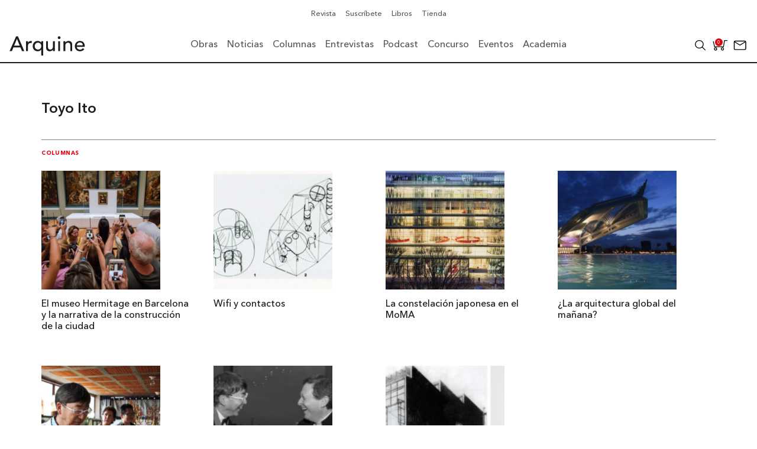

--- FILE ---
content_type: text/html; charset=UTF-8
request_url: https://arquine.com/etiqueta/toyo-ito/
body_size: 47621
content:
    <!DOCTYPE html>
    <html lang="es">
        <head>
            <meta charset="UTF-8">
            <meta name="lang" content="es">
            <meta http-equiv="X-UA-Compatible" content="IE=edge">
            <meta name="format-detection" content="address=no,email=no,telephone=no">
            <meta name="viewport" content="width=device-width, initial-scale=1.0 user-scalable=no">
            <meta name="theme-color" content="#555">
            <meta name="description" content="">
            <meta name="DC.title" lang="es" content="Toyo Ito - Arquine">
            <meta name="DC.description" lang="es" content="">
            <meta name="DC.creator" content="Arquine">
            <meta name="DC.language" content="es">
            <meta property="og:title" content="Toyo Ito - Arquine">
            <meta property="og:description" content="">
            <meta property="og:image" content="https://arquine.com/wp-content/uploads/2022/07/portada-100-13.png">
            <meta property="og:image:width" content="3277">
            <meta property="og:image:height" content="1908">
            <meta property="og:url" content="https://arquine.com/etiqueta/toyo-ito/">
            <meta property="og:site_name" content="Arquine">
            <meta property="og:type" content="website">

            <title>Toyo Ito - Arquine</title>

            <link rel="preconnect" href="https://fonts.googleapis.com">
            <link rel="preconnect" href="https://fonts.gstatic.com" crossorigin>
            <link rel="canonical" href="https://arquine.com/etiqueta/toyo-ito/">
            <link rel="shortcut icon" type="image/jpeg" href="https://arquine.com/wp-content/uploads/2022/09/favicon-arquine.jpg">

                            <script async src="https://securepubads.g.doubleclick.net/tag/js/gpt.js"></script>
<script>
  window.googletag = window.googletag || {cmd: []};
  googletag.cmd.push(function() {
    googletag.defineSlot('/3849606/Home_Leaderboard_728x90', [[728, 90], [320, 50], [468, 60], [320, 100]], 'div-gpt-ad-1707329699380-0').addService(googletag.pubads());
    googletag.pubads().enableSingleRequest();
    googletag.enableServices();
  });
</script>

<!-- Global site tag (gtag.js) - Google Analytics -->
<script async src="https://www.googletagmanager.com/gtag/js?id=G-V13T6LZFW6"></script>
<script>
  window.dataLayer = window.dataLayer || [];
  function gtag(){dataLayer.push(arguments);}
  gtag('js', new Date());

  gtag('config', 'G-V13T6LZFW6');
</script>            <meta name='robots' content='noindex, follow' />

<!-- Google Tag Manager for WordPress by gtm4wp.com -->
<script data-cfasync="false" data-pagespeed-no-defer>
	var gtm4wp_datalayer_name = "dataLayer";
	var dataLayer = dataLayer || [];
</script>
<!-- End Google Tag Manager for WordPress by gtm4wp.com -->
	<!-- This site is optimized with the Yoast SEO plugin v26.7 - https://yoast.com/wordpress/plugins/seo/ -->
	<title>Resultados de búsqueda para la etiqueta [Toyo Ito ] | Arquine</title>
	<meta property="og:locale" content="es_MX" />
	<meta property="og:type" content="article" />
	<meta property="og:title" content="Resultados de búsqueda para la etiqueta [Toyo Ito ] | Arquine" />
	<meta property="og:url" content="https://arquine.com/etiqueta/toyo-ito/" />
	<meta property="og:site_name" content="Arquine" />
	<meta property="og:image" content="https://arquine.com/wp-content/uploads/2023/11/CFA-FOTOS-ARQUINE-©-VVB-2-1.jpg" />
	<meta property="og:image:width" content="1900" />
	<meta property="og:image:height" content="1069" />
	<meta property="og:image:type" content="image/jpeg" />
	<meta name="twitter:card" content="summary_large_image" />
	<meta name="twitter:site" content="@Arquine" />
	<style media="all">:root{--woocommerce:#720eec;--wc-green:#7ad03a;--wc-red:#a00;--wc-orange:#ffba00;--wc-blue:#2ea2cc;--wc-primary:#720eec;--wc-primary-text:#fcfbfe;--wc-secondary:#e9e6ed;--wc-secondary-text:#515151;--wc-highlight:#958e09;--wc-highligh-text:#fff;--wc-content-bg:#fff;--wc-subtext:#767676;--wc-form-border-color:rgba(32,7,7,.8);--wc-form-border-radius:4px;--wc-form-border-width:1px}.woocommerce .woocommerce-error .button,.woocommerce .woocommerce-info .button,.woocommerce .woocommerce-message .button,.woocommerce-page .woocommerce-error .button,.woocommerce-page .woocommerce-info .button,.woocommerce-page .woocommerce-message .button{float:right}.woocommerce .col2-set,.woocommerce-page .col2-set{width:100%}.woocommerce .col2-set:after,.woocommerce .col2-set:before,.woocommerce-page .col2-set:after,.woocommerce-page .col2-set:before{content:" ";display:table}.woocommerce .col2-set:after,.woocommerce-page .col2-set:after{clear:both}.woocommerce .col2-set .col-1,.woocommerce-page .col2-set .col-1{float:left;width:48%}.woocommerce .col2-set .col-2,.woocommerce-page .col2-set .col-2{float:right;width:48%}.woocommerce img,.woocommerce-page img{height:auto;max-width:100%}.woocommerce #content div.product div.images,.woocommerce div.product div.images,.woocommerce-page #content div.product div.images,.woocommerce-page div.product div.images{float:left;width:48%}.woocommerce #content div.product div.thumbnails:after,.woocommerce #content div.product div.thumbnails:before,.woocommerce div.product div.thumbnails:after,.woocommerce div.product div.thumbnails:before,.woocommerce-page #content div.product div.thumbnails:after,.woocommerce-page #content div.product div.thumbnails:before,.woocommerce-page div.product div.thumbnails:after,.woocommerce-page div.product div.thumbnails:before{content:" ";display:table}.woocommerce #content div.product div.thumbnails:after,.woocommerce div.product div.thumbnails:after,.woocommerce-page #content div.product div.thumbnails:after,.woocommerce-page div.product div.thumbnails:after{clear:both}.woocommerce #content div.product div.thumbnails a,.woocommerce div.product div.thumbnails a,.woocommerce-page #content div.product div.thumbnails a,.woocommerce-page div.product div.thumbnails a{float:left;width:30.75%;margin-right:3.8%;margin-bottom:1em}.woocommerce #content div.product div.thumbnails a.last,.woocommerce div.product div.thumbnails a.last,.woocommerce-page #content div.product div.thumbnails a.last,.woocommerce-page div.product div.thumbnails a.last{margin-right:0}.woocommerce #content div.product div.thumbnails a.first,.woocommerce div.product div.thumbnails a.first,.woocommerce-page #content div.product div.thumbnails a.first,.woocommerce-page div.product div.thumbnails a.first{clear:both}.woocommerce #content div.product div.thumbnails.columns-1 a,.woocommerce div.product div.thumbnails.columns-1 a,.woocommerce-page #content div.product div.thumbnails.columns-1 a,.woocommerce-page div.product div.thumbnails.columns-1 a{width:100%;margin-right:0;float:none}.woocommerce #content div.product div.thumbnails.columns-2 a,.woocommerce div.product div.thumbnails.columns-2 a,.woocommerce-page #content div.product div.thumbnails.columns-2 a,.woocommerce-page div.product div.thumbnails.columns-2 a{width:48%}.woocommerce #content div.product div.thumbnails.columns-4 a,.woocommerce div.product div.thumbnails.columns-4 a,.woocommerce-page #content div.product div.thumbnails.columns-4 a,.woocommerce-page div.product div.thumbnails.columns-4 a{width:22.05%}.woocommerce #content div.product div.thumbnails.columns-5 a,.woocommerce div.product div.thumbnails.columns-5 a,.woocommerce-page #content div.product div.thumbnails.columns-5 a,.woocommerce-page div.product div.thumbnails.columns-5 a{width:16.9%}.woocommerce #content div.product div.summary,.woocommerce div.product div.summary,.woocommerce-page #content div.product div.summary,.woocommerce-page div.product div.summary{float:right;width:48%;clear:none}.woocommerce #content div.product .woocommerce-tabs,.woocommerce div.product .woocommerce-tabs,.woocommerce-page #content div.product .woocommerce-tabs,.woocommerce-page div.product .woocommerce-tabs{clear:both}.woocommerce #content div.product .woocommerce-tabs ul.tabs:after,.woocommerce #content div.product .woocommerce-tabs ul.tabs:before,.woocommerce div.product .woocommerce-tabs ul.tabs:after,.woocommerce div.product .woocommerce-tabs ul.tabs:before,.woocommerce-page #content div.product .woocommerce-tabs ul.tabs:after,.woocommerce-page #content div.product .woocommerce-tabs ul.tabs:before,.woocommerce-page div.product .woocommerce-tabs ul.tabs:after,.woocommerce-page div.product .woocommerce-tabs ul.tabs:before{content:" ";display:table}.woocommerce #content div.product .woocommerce-tabs ul.tabs:after,.woocommerce div.product .woocommerce-tabs ul.tabs:after,.woocommerce-page #content div.product .woocommerce-tabs ul.tabs:after,.woocommerce-page div.product .woocommerce-tabs ul.tabs:after{clear:both}.woocommerce #content div.product .woocommerce-tabs ul.tabs li,.woocommerce div.product .woocommerce-tabs ul.tabs li,.woocommerce-page #content div.product .woocommerce-tabs ul.tabs li,.woocommerce-page div.product .woocommerce-tabs ul.tabs li{display:inline-block}.woocommerce #content div.product #reviews .comment:after,.woocommerce #content div.product #reviews .comment:before,.woocommerce div.product #reviews .comment:after,.woocommerce div.product #reviews .comment:before,.woocommerce-page #content div.product #reviews .comment:after,.woocommerce-page #content div.product #reviews .comment:before,.woocommerce-page div.product #reviews .comment:after,.woocommerce-page div.product #reviews .comment:before{content:" ";display:table}.woocommerce #content div.product #reviews .comment:after,.woocommerce div.product #reviews .comment:after,.woocommerce-page #content div.product #reviews .comment:after,.woocommerce-page div.product #reviews .comment:after{clear:both}.woocommerce #content div.product #reviews .comment img,.woocommerce div.product #reviews .comment img,.woocommerce-page #content div.product #reviews .comment img,.woocommerce-page div.product #reviews .comment img{float:right;height:auto}.woocommerce ul.products,.woocommerce-page ul.products{clear:both}.woocommerce ul.products:after,.woocommerce ul.products:before,.woocommerce-page ul.products:after,.woocommerce-page ul.products:before{content:" ";display:table}.woocommerce ul.products:after,.woocommerce-page ul.products:after{clear:both}.woocommerce ul.products li.product,.woocommerce-page ul.products li.product{float:left;margin:0 3.8% 2.992em 0;padding:0;position:relative;width:22.05%;margin-left:0}.woocommerce ul.products li.first,.woocommerce-page ul.products li.first{clear:both}.woocommerce ul.products li.last,.woocommerce-page ul.products li.last{margin-right:0}.woocommerce ul.products.columns-1 li.product,.woocommerce-page ul.products.columns-1 li.product{width:100%;margin-right:0}.woocommerce ul.products.columns-2 li.product,.woocommerce-page ul.products.columns-2 li.product{width:48%}.woocommerce ul.products.columns-3 li.product,.woocommerce-page ul.products.columns-3 li.product{width:30.75%}.woocommerce ul.products.columns-5 li.product,.woocommerce-page ul.products.columns-5 li.product{width:16.95%}.woocommerce ul.products.columns-6 li.product,.woocommerce-page ul.products.columns-6 li.product{width:13.5%}.woocommerce-page.columns-1 ul.products li.product,.woocommerce.columns-1 ul.products li.product{width:100%;margin-right:0}.woocommerce-page.columns-2 ul.products li.product,.woocommerce.columns-2 ul.products li.product{width:48%}.woocommerce-page.columns-3 ul.products li.product,.woocommerce.columns-3 ul.products li.product{width:30.75%}.woocommerce-page.columns-5 ul.products li.product,.woocommerce.columns-5 ul.products li.product{width:16.95%}.woocommerce-page.columns-6 ul.products li.product,.woocommerce.columns-6 ul.products li.product{width:13.5%}.woocommerce .woocommerce-result-count,.woocommerce-page .woocommerce-result-count{float:left}.woocommerce .woocommerce-ordering,.woocommerce-page .woocommerce-ordering{float:right}.woocommerce .woocommerce-pagination ul.page-numbers:after,.woocommerce .woocommerce-pagination ul.page-numbers:before,.woocommerce-page .woocommerce-pagination ul.page-numbers:after,.woocommerce-page .woocommerce-pagination ul.page-numbers:before{content:" ";display:table}.woocommerce .woocommerce-pagination ul.page-numbers:after,.woocommerce-page .woocommerce-pagination ul.page-numbers:after{clear:both}.woocommerce .woocommerce-pagination ul.page-numbers li,.woocommerce-page .woocommerce-pagination ul.page-numbers li{display:inline-block}.woocommerce #content table.cart img,.woocommerce table.cart img,.woocommerce-page #content table.cart img,.woocommerce-page table.cart img{height:auto}.woocommerce #content table.cart td.actions,.woocommerce table.cart td.actions,.woocommerce-page #content table.cart td.actions,.woocommerce-page table.cart td.actions{text-align:right}.woocommerce #content table.cart td.actions .input-text,.woocommerce table.cart td.actions .input-text,.woocommerce-page #content table.cart td.actions .input-text,.woocommerce-page table.cart td.actions .input-text{width:80px}.woocommerce #content table.cart td.actions .coupon,.woocommerce table.cart td.actions .coupon,.woocommerce-page #content table.cart td.actions .coupon,.woocommerce-page table.cart td.actions .coupon{float:left}.woocommerce .cart-collaterals,.woocommerce-page .cart-collaterals{width:100%}.woocommerce .cart-collaterals:after,.woocommerce .cart-collaterals:before,.woocommerce-page .cart-collaterals:after,.woocommerce-page .cart-collaterals:before{content:" ";display:table}.woocommerce .cart-collaterals:after,.woocommerce-page .cart-collaterals:after{clear:both}.woocommerce .cart-collaterals .related,.woocommerce-page .cart-collaterals .related{width:30.75%;float:left}.woocommerce .cart-collaterals .cross-sells,.woocommerce-page .cart-collaterals .cross-sells{width:48%;float:left}.woocommerce .cart-collaterals .cross-sells ul.products,.woocommerce-page .cart-collaterals .cross-sells ul.products{float:none}.woocommerce .cart-collaterals .cross-sells ul.products li,.woocommerce-page .cart-collaterals .cross-sells ul.products li{width:48%}.woocommerce .cart-collaterals .shipping_calculator,.woocommerce-page .cart-collaterals .shipping_calculator{width:48%;clear:right;float:right}.woocommerce .cart-collaterals .shipping_calculator:after,.woocommerce .cart-collaterals .shipping_calculator:before,.woocommerce-page .cart-collaterals .shipping_calculator:after,.woocommerce-page .cart-collaterals .shipping_calculator:before{content:" ";display:table}.woocommerce .cart-collaterals .shipping_calculator:after,.woocommerce-page .cart-collaterals .shipping_calculator:after{clear:both}.woocommerce .cart-collaterals .shipping_calculator .col2-set .col-1,.woocommerce .cart-collaterals .shipping_calculator .col2-set .col-2,.woocommerce-page .cart-collaterals .shipping_calculator .col2-set .col-1,.woocommerce-page .cart-collaterals .shipping_calculator .col2-set .col-2{width:47%}.woocommerce .cart-collaterals .cart_totals,.woocommerce-page .cart-collaterals .cart_totals{float:right;width:48%}.woocommerce ul.cart_list li:after,.woocommerce ul.cart_list li:before,.woocommerce ul.product_list_widget li:after,.woocommerce ul.product_list_widget li:before,.woocommerce-page ul.cart_list li:after,.woocommerce-page ul.cart_list li:before,.woocommerce-page ul.product_list_widget li:after,.woocommerce-page ul.product_list_widget li:before{content:" ";display:table}.woocommerce ul.cart_list li:after,.woocommerce ul.product_list_widget li:after,.woocommerce-page ul.cart_list li:after,.woocommerce-page ul.product_list_widget li:after{clear:both}.woocommerce ul.cart_list li img,.woocommerce ul.product_list_widget li img,.woocommerce-page ul.cart_list li img,.woocommerce-page ul.product_list_widget li img{float:right;height:auto}.woocommerce form .form-row:after,.woocommerce form .form-row:before,.woocommerce-page form .form-row:after,.woocommerce-page form .form-row:before{content:" ";display:table}.woocommerce form .form-row:after,.woocommerce-page form .form-row:after{clear:both}.woocommerce form .form-row label,.woocommerce-page form .form-row label{display:block}.woocommerce form .form-row label.checkbox,.woocommerce-page form .form-row label.checkbox{display:inline}.woocommerce form .form-row select,.woocommerce-page form .form-row select{width:100%}.woocommerce form .form-row .input-text,.woocommerce-page form .form-row .input-text{box-sizing:border-box;width:100%}.woocommerce form .form-row-first,.woocommerce form .form-row-last,.woocommerce-page form .form-row-first,.woocommerce-page form .form-row-last{width:47%;overflow:visible}.woocommerce form .form-row-first,.woocommerce-page form .form-row-first{float:left}.woocommerce form .form-row-last,.woocommerce-page form .form-row-last{float:right}.woocommerce form .form-row-wide,.woocommerce-page form .form-row-wide{clear:both}.woocommerce form .password-input,.woocommerce-page form .password-input{display:flex;flex-direction:column;justify-content:center;position:relative}.woocommerce form .password-input input[type=password],.woocommerce-page form .password-input input[type=password]{padding-right:2.5rem}.woocommerce form .password-input input::-ms-reveal,.woocommerce-page form .password-input input::-ms-reveal{display:none}.woocommerce form .show-password-input,.woocommerce-page form .show-password-input{background-color:transparent;border-radius:0;border:0;color:var(--wc-form-color-text,#000);cursor:pointer;font-size:inherit;line-height:inherit;margin:0;padding:0;position:absolute;right:.7em;text-decoration:none;top:50%;transform:translateY(-50%);-moz-osx-font-smoothing:inherit;-webkit-appearance:none;-webkit-font-smoothing:inherit}.woocommerce form .show-password-input:before,.woocommerce-page form .show-password-input:before{background-repeat:no-repeat;background-size:cover;background-image:url('data:image/svg+xml,<svg width="20" height="20" viewBox="0 0 20 20" fill="none" xmlns="http://www.w3.org/2000/svg"><path d="M17.3 3.3C16.9 2.9 16.2 2.9 15.7 3.3L13.3 5.7C12.2437 5.3079 11.1267 5.1048 10 5.1C6.2 5.2 2.8 7.2 1 10.5C1.2 10.9 1.5 11.3 1.8 11.7C2.6 12.8 3.6 13.7 4.7 14.4L3 16.1C2.6 16.5 2.5 17.2 3 17.7C3.4 18.1 4.1 18.2 4.6 17.7L17.3 4.9C17.7 4.4 17.7 3.7 17.3 3.3ZM6.7 12.3L5.4 13.6C4.2 12.9 3.1 11.9 2.3 10.7C3.5 9 5.1 7.8 7 7.2C5.7 8.6 5.6 10.8 6.7 12.3ZM10.1 9C9.6 8.5 9.7 7.7 10.2 7.2C10.7 6.8 11.4 6.8 11.9 7.2L10.1 9ZM18.3 9.5C17.8 8.8 17.2 8.1 16.5 7.6L15.5 8.6C16.3 9.2 17 9.9 17.6 10.8C15.9 13.4 13 15 9.9 15H9.1L8.1 16C8.8 15.9 9.4 16 10 16C13.3 16 16.4 14.4 18.3 11.7C18.6 11.3 18.8 10.9 19.1 10.5C18.8 10.2 18.6 9.8 18.3 9.5ZM14 10L10 14C12.2 14 14 12.2 14 10Z" fill="%23111111"/></svg>');content:"";display:block;height:22px;width:22px}.woocommerce form .show-password-input.display-password:before,.woocommerce-page form .show-password-input.display-password:before{background-image:url('data:image/svg+xml,<svg width="20" height="20" viewBox="0 0 20 20" fill="none" xmlns="http://www.w3.org/2000/svg"><path d="M18.3 9.49999C15 4.89999 8.50002 3.79999 3.90002 7.19999C2.70002 8.09999 1.70002 9.29999 0.900024 10.6C1.10002 11 1.40002 11.4 1.70002 11.8C5.00002 16.4 11.3 17.4 15.9 14.2C16.8 13.5 17.6 12.8 18.3 11.8C18.6 11.4 18.8 11 19.1 10.6C18.8 10.2 18.6 9.79999 18.3 9.49999ZM10.1 7.19999C10.6 6.69999 11.4 6.69999 11.9 7.19999C12.4 7.69999 12.4 8.49999 11.9 8.99999C11.4 9.49999 10.6 9.49999 10.1 8.99999C9.60003 8.49999 9.60003 7.69999 10.1 7.19999ZM10 14.9C6.90002 14.9 4.00002 13.3 2.30002 10.7C3.50002 8.99999 5.10002 7.79999 7.00002 7.19999C6.30002 7.99999 6.00002 8.89999 6.00002 9.89999C6.00002 12.1 7.70002 14 10 14C12.2 14 14.1 12.3 14.1 9.99999V9.89999C14.1 8.89999 13.7 7.89999 13 7.19999C14.9 7.79999 16.5 8.99999 17.7 10.7C16 13.3 13.1 14.9 10 14.9Z" fill="%23111111"/></svg>')}.woocommerce #payment .form-row select,.woocommerce-page #payment .form-row select{width:auto}.woocommerce #payment .terms,.woocommerce #payment .wc-terms-and-conditions,.woocommerce-page #payment .terms,.woocommerce-page #payment .wc-terms-and-conditions{text-align:left;padding:0 1em 0 0;float:left}.woocommerce #payment #place_order,.woocommerce-page #payment #place_order{float:right}.woocommerce .woocommerce-billing-fields:after,.woocommerce .woocommerce-billing-fields:before,.woocommerce .woocommerce-shipping-fields:after,.woocommerce .woocommerce-shipping-fields:before,.woocommerce-page .woocommerce-billing-fields:after,.woocommerce-page .woocommerce-billing-fields:before,.woocommerce-page .woocommerce-shipping-fields:after,.woocommerce-page .woocommerce-shipping-fields:before{content:" ";display:table}.woocommerce .woocommerce-billing-fields:after,.woocommerce .woocommerce-shipping-fields:after,.woocommerce-page .woocommerce-billing-fields:after,.woocommerce-page .woocommerce-shipping-fields:after{clear:both}.woocommerce .woocommerce-terms-and-conditions,.woocommerce-page .woocommerce-terms-and-conditions{margin-bottom:1.618em;padding:1.618em}.woocommerce .woocommerce-oembed,.woocommerce-page .woocommerce-oembed{position:relative}.woocommerce-account .woocommerce-MyAccount-navigation{float:left;width:30%}.woocommerce-account .woocommerce-MyAccount-content{float:right;width:68%}.woocommerce-account .woocommerce-MyAccount-content mark{background-color:transparent;color:inherit;font-weight:700}.woocommerce-page.left-sidebar #content.twentyeleven{width:58.4%;margin:0 7.6%;float:right}.woocommerce-page.right-sidebar #content.twentyeleven{margin:0 7.6%;width:58.4%;float:left}.twentyfourteen .tfwc{padding:12px 10px 0;max-width:474px;margin:0 auto}.twentyfourteen .tfwc .product .entry-summary{padding:0!important;margin:0 0 1.618em!important}.twentyfourteen .tfwc div.product.hentry.has-post-thumbnail{margin-top:0}@media screen and (min-width:673px){.twentyfourteen .tfwc{padding-right:30px;padding-left:30px}}@media screen and (min-width:1040px){.twentyfourteen .tfwc{padding-right:15px;padding-left:15px}}@media screen and (min-width:1110px){.twentyfourteen .tfwc{padding-right:30px;padding-left:30px}}@media screen and (min-width:1218px){.twentyfourteen .tfwc{margin-right:54px}.full-width .twentyfourteen .tfwc{margin-right:auto}}.twentyfifteen .t15wc{padding-left:7.6923%;padding-right:7.6923%;padding-top:7.6923%;margin-bottom:7.6923%;background:#fff;box-shadow:0 0 1px rgba(0,0,0,.15)}.twentyfifteen .t15wc .page-title{margin-left:0}@media screen and (min-width:38.75em){.twentyfifteen .t15wc{margin-right:7.6923%;margin-left:7.6923%;margin-top:8.3333%}}@media screen and (min-width:59.6875em){.twentyfifteen .t15wc{margin-left:8.3333%;margin-right:8.3333%;padding:10%}.single-product .twentyfifteen .entry-summary{padding:0!important}}.twentysixteen .site-main{margin-right:7.6923%;margin-left:7.6923%}.twentysixteen .entry-summary{margin-right:0;margin-left:0}#content .twentysixteen div.product div.images,#content .twentysixteen div.product div.summary{width:46.42857%}@media screen and (min-width:44.375em){.twentysixteen .site-main{margin-right:23.0769%}}@media screen and (min-width:56.875em){.twentysixteen .site-main{margin-right:0;margin-left:0}.no-sidebar .twentysixteen .site-main{margin-right:15%;margin-left:15%}.no-sidebar .twentysixteen .entry-summary{margin-right:0;margin-left:0}}.rtl .woocommerce .col2-set .col-1,.rtl .woocommerce-page .col2-set .col-1{float:right}.rtl .woocommerce .col2-set .col-2,.rtl .woocommerce-page .col2-set .col-2{float:left}
@charset "UTF-8";
/*!/wp-content/plugins/woocommerce/assets/css/woocommerce.css*/
:root{--woocommerce:#720eec;--wc-green:#7ad03a;--wc-red:#a00;--wc-orange:#ffba00;--wc-blue:#2ea2cc;--wc-primary:#720eec;--wc-primary-text:#fcfbfe;--wc-secondary:#e9e6ed;--wc-secondary-text:#515151;--wc-highlight:#958e09;--wc-highligh-text:#fff;--wc-content-bg:#fff;--wc-subtext:#767676;--wc-form-border-color:rgba(32,7,7,.8);--wc-form-border-radius:4px;--wc-form-border-width:1px}@keyframes spin{100%{transform:rotate(360deg)}}@font-face{font-family:star;src:url(/wp-content/plugins/woocommerce/assets/css/../fonts/WooCommerce.woff2) format("woff2"),url(/wp-content/plugins/woocommerce/assets/css/../fonts/WooCommerce.woff) format("woff"),url(/wp-content/plugins/woocommerce/assets/css/../fonts/WooCommerce.ttf) format("truetype");font-weight:400;font-style:normal;font-display:swap}@font-face{font-family:WooCommerce;src:url(/wp-content/plugins/woocommerce/assets/css/../fonts/WooCommerce.woff2) format("woff2"),url(/wp-content/plugins/woocommerce/assets/css/../fonts/WooCommerce.woff) format("woff"),url(/wp-content/plugins/woocommerce/assets/css/../fonts/WooCommerce.ttf) format("truetype");font-weight:400;font-style:normal;font-display:swap}.woocommerce form .form-row{padding:3px;margin:0 0 6px}.woocommerce form .form-row [placeholder]:focus::-webkit-input-placeholder{-webkit-transition:opacity .5s .5s ease;transition:opacity .5s .5s ease;opacity:0}.woocommerce form .form-row label{line-height:2}.woocommerce form .form-row label.hidden{visibility:hidden}.woocommerce form .form-row label.inline{display:inline}.woocommerce form .form-row .woocommerce-input-wrapper .description{background:#1e85be;color:#fff;border-radius:3px;padding:1em;margin:.5em 0 0;clear:both;display:none;position:relative}.woocommerce form .form-row .woocommerce-input-wrapper .description a{color:#fff;text-decoration:underline;border:0;box-shadow:none}.woocommerce form .form-row .woocommerce-input-wrapper .description:before{left:50%;top:0;margin-top:-4px;transform:translateX(-50%) rotate(180deg);content:"";position:absolute;border-width:4px 6px 0;border-style:solid;border-color:#1e85be transparent transparent;z-index:100;display:block}.woocommerce form .form-row .input-checkbox{display:inline;margin:-2px 8px 0 0;text-align:center;vertical-align:middle}.woocommerce form .form-row .input-text,.woocommerce form .form-row select{font-family:inherit;font-weight:400;letter-spacing:normal;padding:.5em;display:block;background-color:var(--wc-form-color-background,#fff);border:var(--wc-form-border-width) solid var(--wc-form-border-color);border-radius:var(--wc-form-border-radius);color:var(--wc-form-color-text,#000);box-sizing:border-box;width:100%;margin:0;line-height:normal;height:auto}.woocommerce form .form-row .input-text:focus,.woocommerce form .form-row select:focus{border-color:currentColor}.woocommerce form .form-row select{cursor:pointer;appearance:none;padding-right:3em;background-image:url([data-uri]);background-repeat:no-repeat;background-size:16px;background-position:calc(100% - .5em) 50%}.woocommerce form .form-row textarea{height:4em;line-height:1.5;box-shadow:none}.woocommerce form .form-row .required{color:var(--wc-red);font-weight:700;border:0!important;text-decoration:none;visibility:hidden}.woocommerce form .form-row .optional{visibility:visible}.woocommerce form .form-row.woocommerce-invalid label{color:var(--wc-red)}.woocommerce form .form-row.woocommerce-invalid input.input-text,.woocommerce form .form-row.woocommerce-invalid select{border-color:var(--wc-red)}.woocommerce form .form-row.woocommerce-invalid .select2-container:not(.select2-container--open) .select2-selection{border-color:var(--wc-red)}.woocommerce form .form-row.woocommerce-validated input.input-text,.woocommerce form .form-row.woocommerce-validated select{border-color:var(--wc-green)}.woocommerce form .form-row.woocommerce-validated .select2-container:not(.select2-container--open) .select2-selection{border-color:var(--wc-green)}.woocommerce form .form-row ::-webkit-input-placeholder{line-height:normal}.woocommerce form .form-row :-moz-placeholder{line-height:normal}.woocommerce form .form-row :-ms-input-placeholder{line-height:normal}.select2-container{width:100%}.select2-container .select2-selection--single{height:auto}.select2-container .select2-selection--single .select2-selection__rendered{padding:.5em;line-height:normal;box-sizing:border-box;color:var(--wc-form-color-text,#444);font-weight:400}.select2-container .select2-selection--single .select2-selection__placeholder{color:#999}.select2-container .select2-selection--single .select2-selection__arrow{position:absolute;top:2px;right:.5em;height:100%;width:16px}.select2-container .select2-selection--single .select2-selection__arrow b{border:none;display:block;background:url([data-uri]) no-repeat;background-size:16px;width:16px;height:16px;position:absolute;top:50%;left:0;margin:-8px 0 0}.select2-container .select2-dropdown,.select2-container .select2-selection{background-color:var(--wc-form-color-background,#fff);border:var(--wc-form-border-width,1px) solid var(--wc-form-border-color,#aaa);border-radius:var(--wc-form-border-radius,4px)}.select2-container.select2-container--open .select2-dropdown--above{border-bottom:none;border-bottom-left-radius:0;border-bottom-right-radius:0}.select2-container.select2-container--open .select2-dropdown--below{border-top:none;border-top-left-radius:0;border-top-right-radius:0}.select2-results__options{list-style:none;margin:0;padding:0}.select2-results__option{margin:0}.woocommerce-store-notice,p.demo_store{position:absolute;top:0;left:0;right:0;margin:0;width:100%;font-size:1em;padding:1em 0;text-align:center;background-color:#720eec;color:#fcfbfe;z-index:99998;box-shadow:0 1px 1em rgba(0,0,0,.2);display:none}.woocommerce-store-notice a,p.demo_store a{color:#fcfbfe;text-decoration:underline}.screen-reader-text{clip:rect(1px,1px,1px,1px);height:1px;overflow:hidden;position:absolute!important;width:1px;word-wrap:normal!important}.admin-bar p.demo_store{top:32px}.clear{clear:both}.woocommerce .blockUI.blockOverlay{position:relative}.woocommerce .blockUI.blockOverlay:before{height:1em;width:1em;display:block;position:absolute;top:50%;left:50%;margin-left:-.5em;margin-top:-.5em;content:"";animation:spin 1s ease-in-out infinite;background:url(/wp-content/plugins/woocommerce/assets/css/../images/icons/loader.svg) center center;background-size:cover;line-height:1;text-align:center;font-size:2em;color:rgba(0,0,0,.75)}.woocommerce .loader:before{height:1em;width:1em;display:block;position:absolute;top:50%;left:50%;margin-left:-.5em;margin-top:-.5em;content:"";animation:spin 1s ease-in-out infinite;background:url(/wp-content/plugins/woocommerce/assets/css/../images/icons/loader.svg) center center;background-size:cover;line-height:1;text-align:center;font-size:2em;color:rgba(0,0,0,.75)}.woocommerce a.remove{display:block;font-size:1.5em;height:1em;width:1em;text-align:center;line-height:1;border-radius:100%;color:var(--wc-red)!important;text-decoration:none;font-weight:700;border:0}.woocommerce a.remove:hover{color:#fff!important;background:var(--wc-red)}.woocommerce small.note{display:block;color:#767676;font-size:.857em;margin-top:10px}.woocommerce .woocommerce-breadcrumb{margin:0 0 1em;padding:0}.woocommerce .woocommerce-breadcrumb:after,.woocommerce .woocommerce-breadcrumb:before{content:" ";display:table}.woocommerce .woocommerce-breadcrumb:after{clear:both}.woocommerce .quantity .qty{width:3.631em;text-align:center}.woocommerce div.product{margin-bottom:0;position:relative}.woocommerce div.product .product_title{clear:none;margin-top:0;padding:0}.woocommerce div.product p.price ins,.woocommerce div.product span.price ins{background:inherit;font-weight:700;display:inline-block}.woocommerce div.product p.price del,.woocommerce div.product span.price del{opacity:.7;display:inline-block}.woocommerce div.product p.stock{font-size:.92em}.woocommerce div.product .woocommerce-product-rating{margin-bottom:1.618em}.woocommerce div.product div.images{margin-bottom:2em}.woocommerce div.product div.images img{display:block;width:100%;height:auto;box-shadow:none}.woocommerce div.product div.images div.thumbnails{padding-top:1em}.woocommerce div.product div.images.woocommerce-product-gallery{position:relative}.woocommerce div.product div.images .woocommerce-product-gallery__wrapper{transition:all cubic-bezier(.795,-.035,0,1) .5s;margin:0;padding:0}.woocommerce div.product div.images .woocommerce-product-gallery__wrapper .zoomImg{background-color:#fff;opacity:0}.woocommerce div.product div.images .woocommerce-product-gallery__image--placeholder{border:1px solid #f2f2f2}.woocommerce div.product div.images .woocommerce-product-gallery__image:nth-child(n+2){width:25%;display:inline-block}.woocommerce div.product div.images .woocommerce-product-gallery__image a{display:block;outline-offset:-2px}.woocommerce div.product div.images .woocommerce-product-gallery__trigger{background:#fff;border:none;box-sizing:content-box;border-radius:100%;cursor:pointer;font-size:2em;height:36px;padding:0;position:absolute;right:.5em;text-indent:-9999px;top:.5em;width:36px;z-index:99}.woocommerce div.product div.images .woocommerce-product-gallery__trigger:before{border:2px solid #000;border-radius:100%;box-sizing:content-box;content:"";display:block;height:10px;left:9px;top:9px;position:absolute;width:10px}.woocommerce div.product div.images .woocommerce-product-gallery__trigger:after{background:#000;border-radius:6px;box-sizing:content-box;content:"";display:block;height:8px;left:22px;position:absolute;top:19px;transform:rotate(-45deg);width:2px}.woocommerce div.product div.images .woocommerce-product-gallery__trigger span[aria-hidden=true]{border:0;clip-path:inset(50%);height:1px;left:50%;margin:-1px;overflow:hidden;position:absolute;top:50%;width:1px}.woocommerce div.product div.images .flex-control-thumbs{overflow:hidden;zoom:1;margin:0;padding:0}.woocommerce div.product div.images .flex-control-thumbs li{width:25%;float:left;margin:0;list-style:none}.woocommerce div.product div.images .flex-control-thumbs li img{cursor:pointer;opacity:.5;margin:0}.woocommerce div.product div.images .flex-control-thumbs li img.flex-active,.woocommerce div.product div.images .flex-control-thumbs li img:hover{opacity:1}.woocommerce div.product .woocommerce-product-gallery--columns-3 .flex-control-thumbs li:nth-child(3n+1){clear:left}.woocommerce div.product .woocommerce-product-gallery--columns-4 .flex-control-thumbs li:nth-child(4n+1){clear:left}.woocommerce div.product .woocommerce-product-gallery--columns-5 .flex-control-thumbs li:nth-child(5n+1){clear:left}.woocommerce div.product div.summary{margin-bottom:2em}.woocommerce div.product div.social{text-align:right;margin:0 0 1em}.woocommerce div.product div.social span{margin:0 0 0 2px}.woocommerce div.product div.social span span{margin:0}.woocommerce div.product div.social span .stButton .chicklets{padding-left:16px;width:0}.woocommerce div.product div.social iframe{float:left;margin-top:3px}.woocommerce div.product .woocommerce-tabs ul.tabs{list-style:none;padding:0 0 0 1em;margin:0 0 1.618em;overflow:hidden;position:relative}.woocommerce div.product .woocommerce-tabs ul.tabs li{border:1px solid #cfc8d8;background-color:#e9e6ed;color:#515151;display:inline-block;position:relative;z-index:0;border-radius:4px 4px 0 0;margin:0 -5px;padding:0 1em}.woocommerce div.product .woocommerce-tabs ul.tabs li a{display:inline-block;padding:.5em 0;font-weight:700;color:#515151;text-decoration:none}.woocommerce div.product .woocommerce-tabs ul.tabs li a:hover{text-decoration:none;color:#6b6b6b}.woocommerce div.product .woocommerce-tabs ul.tabs li.active{background:#fff;color:#515151;z-index:2;border-bottom-color:#fff}.woocommerce div.product .woocommerce-tabs ul.tabs li.active a{color:inherit;text-shadow:inherit}.woocommerce div.product .woocommerce-tabs ul.tabs li.active:before{box-shadow:2px 2px 0 #fff}.woocommerce div.product .woocommerce-tabs ul.tabs li.active:after{box-shadow:-2px 2px 0 #fff}.woocommerce div.product .woocommerce-tabs ul.tabs li:after,.woocommerce div.product .woocommerce-tabs ul.tabs li:before{border:1px solid #cfc8d8;position:absolute;bottom:-1px;width:5px;height:5px;content:" ";box-sizing:border-box}.woocommerce div.product .woocommerce-tabs ul.tabs li:before{left:-5px;border-bottom-right-radius:4px;border-width:0 1px 1px 0;box-shadow:2px 2px 0 #e9e6ed}.woocommerce div.product .woocommerce-tabs ul.tabs li:after{right:-5px;border-bottom-left-radius:4px;border-width:0 0 1px 1px;box-shadow:-2px 2px 0 #e9e6ed}.woocommerce div.product .woocommerce-tabs ul.tabs:before{position:absolute;content:" ";width:100%;bottom:0;left:0;border-bottom:1px solid #cfc8d8;z-index:1}.woocommerce div.product .woocommerce-tabs .panel{margin:0 0 2em;padding:0}.woocommerce div.product p.cart{margin-bottom:2em}.woocommerce div.product p.cart:after,.woocommerce div.product p.cart:before{content:" ";display:table}.woocommerce div.product p.cart:after{clear:both}.woocommerce div.product form.cart{margin-bottom:2em}.woocommerce div.product form.cart:after,.woocommerce div.product form.cart:before{content:" ";display:table}.woocommerce div.product form.cart:after{clear:both}.woocommerce div.product form.cart div.quantity{float:left;margin:0 4px 0 0}.woocommerce div.product form.cart table{border-width:0 0 1px}.woocommerce div.product form.cart table td{padding-left:0}.woocommerce div.product form.cart table div.quantity{float:none;margin:0}.woocommerce div.product form.cart table small.stock{display:block;float:none}.woocommerce div.product form.cart .variations{margin-bottom:1em;border:0;width:100%}.woocommerce div.product form.cart .variations td,.woocommerce div.product form.cart .variations th{border:0;line-height:2em;vertical-align:top}.woocommerce div.product form.cart .variations label{font-weight:700;text-align:left}.woocommerce div.product form.cart .variations select{max-width:100%;min-width:75%;display:inline-block;margin-right:1em;appearance:none;-webkit-appearance:none;-moz-appearance:none;padding-right:3em;background:url([data-uri]) no-repeat;background-size:16px;-webkit-background-size:16px;background-position:calc(100% - 12px) 50%;-webkit-background-position:calc(100% - 12px) 50%}.woocommerce div.product form.cart .variations td.label{padding-right:1em}.woocommerce div.product form.cart .woocommerce-variation-description p{margin-bottom:1em}.woocommerce div.product form.cart .reset_variations{visibility:hidden;font-size:.83em}.woocommerce div.product form.cart .wc-no-matching-variations{display:none}.woocommerce div.product form.cart .button{vertical-align:middle;float:left}.woocommerce div.product form.cart .group_table td.woocommerce-grouped-product-list-item__label{padding-right:1em;padding-left:1em}.woocommerce div.product form.cart .group_table td{vertical-align:top;padding-bottom:.5em;border:0}.woocommerce div.product form.cart .group_table td:first-child{width:4em;text-align:center}.woocommerce div.product form.cart .group_table .wc-grouped-product-add-to-cart-checkbox{display:inline-block;width:auto;margin:0 auto;transform:scale(1.5,1.5)}.woocommerce span.onsale{min-height:3.236em;min-width:3.236em;padding:.202em;font-size:1em;font-weight:700;position:absolute;text-align:center;line-height:3.236;top:-.5em;left:-.5em;margin:0;border-radius:100%;background-color:#958e09;color:#fff;font-size:.857em;z-index:9}.woocommerce .products ul,.woocommerce ul.products{margin:0 0 1em;padding:0;list-style:none outside;clear:both}.woocommerce .products ul:after,.woocommerce .products ul:before,.woocommerce ul.products:after,.woocommerce ul.products:before{content:" ";display:table}.woocommerce .products ul:after,.woocommerce ul.products:after{clear:both}.woocommerce .products ul li,.woocommerce ul.products li{list-style:none outside}.woocommerce ul.products li.product .onsale{top:0;right:0;left:auto;margin:-.5em -.5em 0 0}.woocommerce ul.products li.product .woocommerce-loop-category__title,.woocommerce ul.products li.product .woocommerce-loop-product__title,.woocommerce ul.products li.product h3{padding:.5em 0;margin:0;font-size:1em}.woocommerce ul.products li.product a{text-decoration:none}.woocommerce ul.products li.product a.woocommerce-loop-product__link{display:block}.woocommerce ul.products li.product a img{width:100%;height:auto;display:block;margin:0 0 1em;box-shadow:none}.woocommerce ul.products li.product strong{display:block}.woocommerce ul.products li.product .woocommerce-placeholder{border:1px solid #f2f2f2}.woocommerce ul.products li.product .star-rating{font-size:.857em}.woocommerce ul.products li.product .button{display:inline-block;margin-top:1em}.woocommerce ul.products li.product .price{display:block;font-weight:400;margin-bottom:.5em;font-size:.857em}.woocommerce ul.products li.product .price del{color:inherit;opacity:.7;display:inline-block}.woocommerce ul.products li.product .price ins{background:0 0;font-weight:700;display:inline-block}.woocommerce ul.products li.product .price .from{font-size:.67em;margin:-2px 0 0;text-transform:uppercase;color:rgba(90,89,68,.5)}.woocommerce .woocommerce-result-count{margin:0 0 1em}.woocommerce .woocommerce-ordering{margin:0 0 1em}.woocommerce .woocommerce-ordering>label{margin-right:.25rem}.woocommerce .woocommerce-ordering select{vertical-align:top}.woocommerce nav.woocommerce-pagination{text-align:center}.woocommerce nav.woocommerce-pagination ul{display:inline-block;white-space:nowrap;padding:0;clear:both;border:1px solid #cfc8d8;border-right:0;margin:1px}.woocommerce nav.woocommerce-pagination ul li{border-right:1px solid #cfc8d8;padding:0;margin:0;float:left;display:inline;overflow:hidden}.woocommerce nav.woocommerce-pagination ul li a,.woocommerce nav.woocommerce-pagination ul li span{margin:0;text-decoration:none;padding:0;line-height:1;font-size:1em;font-weight:400;padding:.5em;min-width:1em;display:block}.woocommerce nav.woocommerce-pagination ul li a:focus,.woocommerce nav.woocommerce-pagination ul li a:hover,.woocommerce nav.woocommerce-pagination ul li span.current{background:#e9e6ed;color:#816f98}.woocommerce .cart .button,.woocommerce .cart input.button{float:none}.woocommerce a.added_to_cart{padding-top:.5em;display:inline-block}.woocommerce #reviews h2 small{float:right;color:#767676;font-size:15px;margin:10px 0 0}.woocommerce #reviews h2 small a{text-decoration:none;color:#767676}.woocommerce #reviews h3{margin:0}.woocommerce #reviews #respond{margin:0;border:0;padding:0}.woocommerce #reviews #comment{height:75px}.woocommerce #reviews #comments .add_review:after,.woocommerce #reviews #comments .add_review:before{content:" ";display:table}.woocommerce #reviews #comments .add_review:after{clear:both}.woocommerce #reviews #comments h2{clear:none}.woocommerce #reviews #comments ol.commentlist{margin:0;width:100%;background:0 0;list-style:none}.woocommerce #reviews #comments ol.commentlist:after,.woocommerce #reviews #comments ol.commentlist:before{content:" ";display:table}.woocommerce #reviews #comments ol.commentlist:after{clear:both}.woocommerce #reviews #comments ol.commentlist li{padding:0;margin:0 0 20px;border:0;position:relative;background:0;border:0}.woocommerce #reviews #comments ol.commentlist li img.avatar{float:left;position:absolute;top:0;left:0;padding:3px;width:32px;height:auto;background:#e9e6ed;border:1px solid #e1dde7;margin:0;box-shadow:none}.woocommerce #reviews #comments ol.commentlist li .comment-text{margin:0 0 0 50px;border:1px solid #e1dde7;border-radius:4px;padding:1em 1em 0}.woocommerce #reviews #comments ol.commentlist li .comment-text:after,.woocommerce #reviews #comments ol.commentlist li .comment-text:before{content:" ";display:table}.woocommerce #reviews #comments ol.commentlist li .comment-text:after{clear:both}.woocommerce #reviews #comments ol.commentlist li .comment-text p{margin:0 0 1em}.woocommerce #reviews #comments ol.commentlist li .comment-text p.meta{font-size:.83em}.woocommerce #reviews #comments ol.commentlist ul.children{list-style:none outside;margin:20px 0 0 50px}.woocommerce #reviews #comments ol.commentlist ul.children .star-rating{display:none}.woocommerce #reviews #comments ol.commentlist #respond{border:1px solid #e1dde7;border-radius:4px;padding:1em 1em 0;margin:20px 0 0 50px}.woocommerce #reviews #comments .commentlist>li:before{content:""}.woocommerce .star-rating{float:right;overflow:hidden;position:relative;height:1em;line-height:1;font-size:1em;width:5.4em;font-family:WooCommerce}.woocommerce .star-rating:before{content:"sssss";color:#cfc8d8;float:left;top:0;left:0;position:absolute}.woocommerce .star-rating span{overflow:hidden;float:left;top:0;left:0;position:absolute;padding-top:1.5em}.woocommerce .star-rating span:before{content:"SSSSS";top:0;position:absolute;left:0}.woocommerce .woocommerce-product-rating{line-height:2;display:block}.woocommerce .woocommerce-product-rating:after,.woocommerce .woocommerce-product-rating:before{content:" ";display:table}.woocommerce .woocommerce-product-rating:after{clear:both}.woocommerce .woocommerce-product-rating .star-rating{margin:.5em 4px 0 0;float:left}.woocommerce .products .star-rating{display:block;margin:0 0 .5em;float:none}.woocommerce .hreview-aggregate .star-rating{margin:10px 0 0}.woocommerce #review_form #respond{position:static;margin:0;width:auto;padding:0;background:transparent none;border:0}.woocommerce #review_form #respond:after,.woocommerce #review_form #respond:before{content:" ";display:table}.woocommerce #review_form #respond:after{clear:both}.woocommerce #review_form #respond p{margin:0 0 10px}.woocommerce #review_form #respond .form-submit input{left:auto}.woocommerce #review_form #respond textarea{box-sizing:border-box;width:100%}.woocommerce p.stars a{position:relative;height:1em;width:1em;text-indent:-999em;display:inline-block;text-decoration:none;font-size:24px}.woocommerce p.stars a:before{display:block;position:absolute;top:0;left:0;width:1em;height:1em;line-height:1;font-family:WooCommerce;content:"\e021";text-indent:0}.woocommerce p.stars a:hover~a:before{content:"\e021"}.woocommerce p.stars:hover a:before{content:"\e020"}.woocommerce p.stars.selected a.active:before{content:"\e020"}.woocommerce p.stars.selected a.active~a:before{content:"\e021"}.woocommerce p.stars.selected a:not(.active):before{content:"\e020"}.woocommerce table.shop_attributes{border:0;border-top:1px dotted rgba(0,0,0,.1);margin-bottom:1.618em;width:100%}.woocommerce table.shop_attributes th{width:150px;font-weight:700;padding:8px;border-top:0;border-bottom:1px dotted rgba(0,0,0,.1);margin:0;line-height:1.5}.woocommerce table.shop_attributes td{font-style:italic;padding:0;border-top:0;border-bottom:1px dotted rgba(0,0,0,.1);margin:0;line-height:1.5}.woocommerce table.shop_attributes td p{margin:0;padding:8px 0}.woocommerce table.shop_attributes tr:nth-child(even) td,.woocommerce table.shop_attributes tr:nth-child(even) th{background:rgba(0,0,0,.025)}.woocommerce table.shop_table{border:1px solid rgba(0,0,0,.1);margin:0 -1px 24px 0;text-align:left;width:100%;border-collapse:separate;border-radius:5px}.woocommerce table.shop_table th{font-weight:700;padding:9px 12px;line-height:1.5em}.woocommerce table.shop_table td{border-top:1px solid rgba(0,0,0,.1);padding:9px 12px;vertical-align:middle;line-height:1.5em}.woocommerce table.shop_table td small{font-weight:400}.woocommerce table.shop_table td del{font-weight:400}.woocommerce table.shop_table tbody:first-child tr:first-child td,.woocommerce table.shop_table tbody:first-child tr:first-child th{border-top:0}.woocommerce table.shop_table tbody th,.woocommerce table.shop_table tfoot td,.woocommerce table.shop_table tfoot th{font-weight:700;border-top:1px solid rgba(0,0,0,.1)}.woocommerce table.my_account_orders{font-size:.85em}.woocommerce table.my_account_orders td,.woocommerce table.my_account_orders th{padding:4px 8px;vertical-align:middle}.woocommerce table.my_account_orders .button{white-space:nowrap}.woocommerce table.woocommerce-MyAccount-downloads td,.woocommerce table.woocommerce-MyAccount-downloads th{vertical-align:top;text-align:center}.woocommerce table.woocommerce-MyAccount-downloads td:first-child,.woocommerce table.woocommerce-MyAccount-downloads th:first-child{text-align:left}.woocommerce table.woocommerce-MyAccount-downloads td:last-child,.woocommerce table.woocommerce-MyAccount-downloads th:last-child{text-align:left}.woocommerce table.woocommerce-MyAccount-downloads td .woocommerce-MyAccount-downloads-file:before,.woocommerce table.woocommerce-MyAccount-downloads th .woocommerce-MyAccount-downloads-file:before{content:"↓";display:inline-block}.woocommerce td.product-name .wc-item-meta,.woocommerce td.product-name dl.variation{list-style:none outside}.woocommerce td.product-name .wc-item-meta .wc-item-meta-label,.woocommerce td.product-name .wc-item-meta dt,.woocommerce td.product-name dl.variation .wc-item-meta-label,.woocommerce td.product-name dl.variation dt{float:left;clear:both;margin-right:.25em;display:inline-block;list-style:none outside}.woocommerce td.product-name .wc-item-meta dd,.woocommerce td.product-name dl.variation dd{margin:0}.woocommerce td.product-name .wc-item-meta p,.woocommerce td.product-name .wc-item-meta:last-child,.woocommerce td.product-name dl.variation p,.woocommerce td.product-name dl.variation:last-child{margin-bottom:0}.woocommerce td.product-name p.backorder_notification{font-size:.83em}.woocommerce td.product-quantity{min-width:80px}.woocommerce ul.cart_list,.woocommerce ul.product_list_widget{list-style:none outside;padding:0;margin:0}.woocommerce ul.cart_list li,.woocommerce ul.product_list_widget li{padding:4px 0;margin:0;list-style:none}.woocommerce ul.cart_list li:after,.woocommerce ul.cart_list li:before,.woocommerce ul.product_list_widget li:after,.woocommerce ul.product_list_widget li:before{content:" ";display:table}.woocommerce ul.cart_list li:after,.woocommerce ul.product_list_widget li:after{clear:both}.woocommerce ul.cart_list li a,.woocommerce ul.product_list_widget li a{display:block;font-weight:700}.woocommerce ul.cart_list li img,.woocommerce ul.product_list_widget li img{float:right;margin-left:4px;width:32px;height:auto;box-shadow:none}.woocommerce ul.cart_list li dl,.woocommerce ul.product_list_widget li dl{margin:0;padding-left:1em;border-left:2px solid rgba(0,0,0,.1)}.woocommerce ul.cart_list li dl:after,.woocommerce ul.cart_list li dl:before,.woocommerce ul.product_list_widget li dl:after,.woocommerce ul.product_list_widget li dl:before{content:" ";display:table}.woocommerce ul.cart_list li dl:after,.woocommerce ul.product_list_widget li dl:after{clear:both}.woocommerce ul.cart_list li dl dd,.woocommerce ul.cart_list li dl dt,.woocommerce ul.product_list_widget li dl dd,.woocommerce ul.product_list_widget li dl dt{display:inline-block;float:left;margin-bottom:1em}.woocommerce ul.cart_list li dl dt,.woocommerce ul.product_list_widget li dl dt{font-weight:700;padding:0 0 .25em;margin:0 4px 0 0;clear:left}.woocommerce ul.cart_list li dl dd,.woocommerce ul.product_list_widget li dl dd{padding:0 0 .25em}.woocommerce ul.cart_list li dl dd p:last-child,.woocommerce ul.product_list_widget li dl dd p:last-child{margin-bottom:0}.woocommerce ul.cart_list li .star-rating,.woocommerce ul.product_list_widget li .star-rating{float:none}.woocommerce .widget_shopping_cart .total,.woocommerce.widget_shopping_cart .total{border-top:3px double #e9e6ed;padding:4px 0 0}.woocommerce .widget_shopping_cart .total strong,.woocommerce.widget_shopping_cart .total strong{min-width:40px;display:inline-block}.woocommerce .widget_shopping_cart .cart_list li,.woocommerce.widget_shopping_cart .cart_list li{padding-left:2em;position:relative;padding-top:0}.woocommerce .widget_shopping_cart .cart_list li a.remove,.woocommerce.widget_shopping_cart .cart_list li a.remove{position:absolute;top:0;left:0}.woocommerce .widget_shopping_cart .buttons:after,.woocommerce .widget_shopping_cart .buttons:before,.woocommerce.widget_shopping_cart .buttons:after,.woocommerce.widget_shopping_cart .buttons:before{content:" ";display:table}.woocommerce .widget_shopping_cart .buttons:after,.woocommerce.widget_shopping_cart .buttons:after{clear:both}.woocommerce .widget_shopping_cart .buttons a,.woocommerce.widget_shopping_cart .buttons a{margin-right:5px;margin-bottom:5px}.woocommerce form.checkout_coupon,.woocommerce form.login,.woocommerce form.register{border:1px solid #cfc8d8;padding:20px;margin:2em 0;text-align:left;border-radius:5px}.woocommerce form.checkout_coupon .coupon-error-notice{color:var(--wc-red);display:block;font-size:.75em;margin-top:8px}.woocommerce form.checkout_coupon .input-text.has-error:focus{border-color:var(--wc-red)}.woocommerce ul#shipping_method{list-style:none outside;margin:0;padding:0}.woocommerce ul#shipping_method li{margin:0 0 .5em;line-height:1.5em;list-style:none outside}.woocommerce ul#shipping_method li input{margin:3px .4375em 0 0;vertical-align:top}.woocommerce ul#shipping_method li label{display:inline}.woocommerce ul#shipping_method .amount{font-weight:700}.woocommerce p.woocommerce-shipping-contents{margin:0}.woocommerce .wc_bis_form{margin:2em 0;padding:0}.woocommerce .wc_bis_form.hidden{display:none}.woocommerce .wc_bis_form__form-row{display:flex;flex-wrap:wrap;flex-direction:row;align-items:center;justify-content:flex-start;gap:.7em;margin:.7em 0}.woocommerce .wc_bis_form__input{box-sizing:border-box;width:auto;white-space:nowrap}.woocommerce .wc_bis_form__button{box-sizing:border-box;white-space:nowrap}.woocommerce .wc_bis_form__checkbox{font-size:var(--wp--preset--font-size--small,.7em);display:block}.woocommerce :where(.wc_bis_form__input,.wc_bis_form__button){padding:.9rem 1.1rem;line-height:1}.woocommerce ul.order_details{margin:0 0 3em;list-style:none}.woocommerce ul.order_details:after,.woocommerce ul.order_details:before{content:" ";display:table}.woocommerce ul.order_details:after{clear:both}.woocommerce ul.order_details li{float:left;margin-right:2em;text-transform:uppercase;font-size:.715em;line-height:1;border-right:1px dashed #cfc8d8;padding-right:2em;margin-left:0;padding-left:0;list-style-type:none}.woocommerce ul.order_details li strong{display:block;font-size:1.4em;text-transform:none;line-height:1.5}.woocommerce ul.order_details li:last-of-type{border:none}.woocommerce .wc-bacs-bank-details-account-name{font-weight:700}.woocommerce .woocommerce-customer-details,.woocommerce .woocommerce-order-details,.woocommerce .woocommerce-order-downloads{margin-bottom:2em}.woocommerce .woocommerce-customer-details .order-actions--heading,.woocommerce .woocommerce-order-details .order-actions--heading,.woocommerce .woocommerce-order-downloads .order-actions--heading{vertical-align:middle}.woocommerce .woocommerce-customer-details .order-actions-button,.woocommerce .woocommerce-order-details .order-actions-button,.woocommerce .woocommerce-order-downloads .order-actions-button{margin-right:10px}.woocommerce .woocommerce-customer-details .order-actions-button:last-child,.woocommerce .woocommerce-order-details .order-actions-button:last-child,.woocommerce .woocommerce-order-downloads .order-actions-button:last-child{margin-right:0}.woocommerce .woocommerce-customer-details :last-child,.woocommerce .woocommerce-order-details :last-child,.woocommerce .woocommerce-order-downloads :last-child{margin-bottom:0}.woocommerce .woocommerce-customer-details .additional-fields,.woocommerce .woocommerce-customer-details .addresses{margin-bottom:2em}.woocommerce .woocommerce-customer-details .additional-fields:last-child,.woocommerce .woocommerce-customer-details .addresses:last-child{margin-bottom:0}.woocommerce .addresses .wc-block-components-additional-fields-list{margin:0;padding:0}.woocommerce .addresses .wc-block-components-additional-fields-list dt{margin:0;padding:0;font-style:normal;font-weight:700;display:inline}.woocommerce .addresses .wc-block-components-additional-fields-list dt:after{content:": "}.woocommerce .addresses .wc-block-components-additional-fields-list dt:before{content:"";display:block}.woocommerce .addresses .wc-block-components-additional-fields-list dd{margin:0;padding:0;font-style:normal;display:inline}.woocommerce .wc-block-order-confirmation-additional-fields-wrapper .wc-block-components-additional-fields-list{border:1px solid rgba(0,0,0,.1);padding:0;display:grid;grid-template-columns:1fr max-content}.woocommerce .wc-block-order-confirmation-additional-fields-wrapper .wc-block-components-additional-fields-list dt{border-bottom:1px solid rgba(0,0,0,.1);font-style:normal;font-weight:700;padding:1rem;box-sizing:border-box;margin:0!important}.woocommerce .wc-block-order-confirmation-additional-fields-wrapper .wc-block-components-additional-fields-list dt:after{display:none}.woocommerce .wc-block-order-confirmation-additional-fields-wrapper .wc-block-components-additional-fields-list dt:last-of-type{border-bottom:0}.woocommerce .wc-block-order-confirmation-additional-fields-wrapper .wc-block-components-additional-fields-list dd{border-bottom:1px solid rgba(0,0,0,.1);padding:1rem;box-sizing:border-box;text-align:right;margin:0!important}.woocommerce .wc-block-order-confirmation-additional-fields-wrapper .wc-block-components-additional-fields-list dd:last-of-type{border-bottom:0}.woocommerce .woocommerce-customer-details .woocommerce-column__title{margin-top:0}.woocommerce .woocommerce-customer-details address{font-style:normal;margin-bottom:0;border:1px solid rgba(0,0,0,.1);border-bottom-width:2px;border-right-width:2px;text-align:left;width:100%;border-radius:5px;padding:6px 12px;box-sizing:border-box}.woocommerce .woocommerce-customer-details .woocommerce-customer-details--email,.woocommerce .woocommerce-customer-details .woocommerce-customer-details--phone{padding-left:1.5em}.woocommerce .woocommerce-customer-details .woocommerce-customer-details--email:last-child,.woocommerce .woocommerce-customer-details .woocommerce-customer-details--phone:last-child{margin-bottom:0}.woocommerce .woocommerce-customer-details .woocommerce-customer-details--phone:before{font-family:WooCommerce;speak:never;font-weight:400;font-variant:normal;text-transform:none;line-height:1;-webkit-font-smoothing:antialiased;margin-right:.618em;content:"\e037";text-decoration:none;margin-left:-1.5em;line-height:1.75;position:absolute}.woocommerce .woocommerce-customer-details .woocommerce-customer-details--email:before{font-family:WooCommerce;speak:never;font-weight:400;font-variant:normal;text-transform:none;line-height:1;-webkit-font-smoothing:antialiased;margin-right:.618em;content:"\e02d";text-decoration:none;margin-left:-1.5em;line-height:1.75;position:absolute}.woocommerce .woocommerce-widget-layered-nav-list{margin:0;padding:0;border:0;list-style:none outside}.woocommerce .woocommerce-widget-layered-nav-list .woocommerce-widget-layered-nav-list__item{padding:0 0 1px;list-style:none}.woocommerce .woocommerce-widget-layered-nav-list .woocommerce-widget-layered-nav-list__item:after,.woocommerce .woocommerce-widget-layered-nav-list .woocommerce-widget-layered-nav-list__item:before{content:" ";display:table}.woocommerce .woocommerce-widget-layered-nav-list .woocommerce-widget-layered-nav-list__item:after{clear:both}.woocommerce .woocommerce-widget-layered-nav-list .woocommerce-widget-layered-nav-list__item a,.woocommerce .woocommerce-widget-layered-nav-list .woocommerce-widget-layered-nav-list__item span{padding:1px 0}.woocommerce .woocommerce-widget-layered-nav-list .woocommerce-widget-layered-nav-list__item--chosen a:before{font-family:WooCommerce;speak:never;font-weight:400;font-variant:normal;text-transform:none;line-height:1;-webkit-font-smoothing:antialiased;margin-right:.618em;content:"\e013";text-decoration:none;color:var(--wc-red)}.woocommerce .woocommerce-widget-layered-nav-dropdown__submit{margin-top:1em}.woocommerce .widget_layered_nav_filters ul{margin:0;padding:0;border:0;list-style:none outside;overflow:hidden;zoom:1}.woocommerce .widget_layered_nav_filters ul li{float:left;padding:0 1em 1px 1px;list-style:none}.woocommerce .widget_layered_nav_filters ul li a{text-decoration:none}.woocommerce .widget_layered_nav_filters ul li a:before{font-family:WooCommerce;speak:never;font-weight:400;font-variant:normal;text-transform:none;line-height:1;-webkit-font-smoothing:antialiased;margin-right:.618em;content:"\e013";text-decoration:none;color:var(--wc-red);vertical-align:inherit;margin-right:.5em}.woocommerce .widget_price_filter .price_slider{margin-bottom:1em}.woocommerce .widget_price_filter .price_slider_amount{text-align:right;line-height:2.4;font-size:.8751em}.woocommerce .widget_price_filter .price_slider_amount .button{font-size:1.15em;float:left}.woocommerce .widget_price_filter .ui-slider{position:relative;text-align:left;margin-left:.5em;margin-right:.5em}.woocommerce .widget_price_filter .ui-slider .ui-slider-handle{position:absolute;z-index:2;width:1em;height:1em;background-color:#7f54b3;border-radius:1em;cursor:ew-resize;outline:0;top:-.3em;margin-left:-.5em}.woocommerce .widget_price_filter .ui-slider .ui-slider-range{position:absolute;z-index:1;font-size:.7em;display:block;border:0;border-radius:1em;background-color:#7f54b3}.woocommerce .widget_price_filter .price_slider_wrapper .ui-widget-content{border-radius:1em;background-color:#35224c;border:0}.woocommerce .widget_price_filter .ui-slider-horizontal{height:.5em}.woocommerce .widget_price_filter .ui-slider-horizontal .ui-slider-range{top:0;height:100%}.woocommerce .widget_price_filter .ui-slider-horizontal .ui-slider-range-min{left:-1px}.woocommerce .widget_price_filter .ui-slider-horizontal .ui-slider-range-max{right:-1px}.woocommerce .widget_rating_filter ul{margin:0;padding:0;border:0;list-style:none outside}.woocommerce .widget_rating_filter ul li{padding:0 0 1px;list-style:none}.woocommerce .widget_rating_filter ul li:after,.woocommerce .widget_rating_filter ul li:before{content:" ";display:table}.woocommerce .widget_rating_filter ul li:after{clear:both}.woocommerce .widget_rating_filter ul li a{padding:1px 0;text-decoration:none}.woocommerce .widget_rating_filter ul li .star-rating{float:none;display:inline-block}.woocommerce .widget_rating_filter ul li.chosen a:before{font-family:WooCommerce;speak:never;font-weight:400;font-variant:normal;text-transform:none;line-height:1;-webkit-font-smoothing:antialiased;margin-right:.618em;content:"\e013";text-decoration:none;color:var(--wc-red)}.woocommerce .woocommerce-form-login .woocommerce-form-login__submit{float:left;margin-right:1em}.woocommerce .woocommerce-form-login .woocommerce-form-login__rememberme{display:inline-block}.woocommerce:where(body:not(.woocommerce-block-theme-has-button-styles)) #respond input#submit,.woocommerce:where(body:not(.woocommerce-block-theme-has-button-styles)) a.button,.woocommerce:where(body:not(.woocommerce-block-theme-has-button-styles)) button.button,.woocommerce:where(body:not(.woocommerce-block-theme-has-button-styles)) input.button,:where(body:not(.woocommerce-block-theme-has-button-styles)):where(:not(.edit-post-visual-editor)) .woocommerce #respond input#submit,:where(body:not(.woocommerce-block-theme-has-button-styles)):where(:not(.edit-post-visual-editor)) .woocommerce a.button,:where(body:not(.woocommerce-block-theme-has-button-styles)):where(:not(.edit-post-visual-editor)) .woocommerce button.button,:where(body:not(.woocommerce-block-theme-has-button-styles)):where(:not(.edit-post-visual-editor)) .woocommerce input.button{font-size:100%;margin:0;line-height:1;cursor:pointer;position:relative;text-decoration:none;overflow:visible;padding:.618em 1em;font-weight:700;border-radius:3px;left:auto;color:#515151;background-color:#e9e6ed;border:0;display:inline-block;background-image:none;box-shadow:none;text-shadow:none}.woocommerce:where(body:not(.woocommerce-block-theme-has-button-styles)) #respond input#submit.loading,.woocommerce:where(body:not(.woocommerce-block-theme-has-button-styles)) a.button.loading,.woocommerce:where(body:not(.woocommerce-block-theme-has-button-styles)) button.button.loading,.woocommerce:where(body:not(.woocommerce-block-theme-has-button-styles)) input.button.loading,:where(body:not(.woocommerce-block-theme-has-button-styles)):where(:not(.edit-post-visual-editor)) .woocommerce #respond input#submit.loading,:where(body:not(.woocommerce-block-theme-has-button-styles)):where(:not(.edit-post-visual-editor)) .woocommerce a.button.loading,:where(body:not(.woocommerce-block-theme-has-button-styles)):where(:not(.edit-post-visual-editor)) .woocommerce button.button.loading,:where(body:not(.woocommerce-block-theme-has-button-styles)):where(:not(.edit-post-visual-editor)) .woocommerce input.button.loading{opacity:.25;padding-right:2.618em}.woocommerce:where(body:not(.woocommerce-block-theme-has-button-styles)) #respond input#submit.loading:after,.woocommerce:where(body:not(.woocommerce-block-theme-has-button-styles)) a.button.loading:after,.woocommerce:where(body:not(.woocommerce-block-theme-has-button-styles)) button.button.loading:after,.woocommerce:where(body:not(.woocommerce-block-theme-has-button-styles)) input.button.loading:after,:where(body:not(.woocommerce-block-theme-has-button-styles)):where(:not(.edit-post-visual-editor)) .woocommerce #respond input#submit.loading:after,:where(body:not(.woocommerce-block-theme-has-button-styles)):where(:not(.edit-post-visual-editor)) .woocommerce a.button.loading:after,:where(body:not(.woocommerce-block-theme-has-button-styles)):where(:not(.edit-post-visual-editor)) .woocommerce button.button.loading:after,:where(body:not(.woocommerce-block-theme-has-button-styles)):where(:not(.edit-post-visual-editor)) .woocommerce input.button.loading:after{font-family:WooCommerce;content:"\e01c";vertical-align:top;font-weight:400;position:absolute;top:.618em;right:1em;animation:spin 2s linear infinite}.woocommerce:where(body:not(.woocommerce-block-theme-has-button-styles)) #respond input#submit.added:after,.woocommerce:where(body:not(.woocommerce-block-theme-has-button-styles)) a.button.added:after,.woocommerce:where(body:not(.woocommerce-block-theme-has-button-styles)) button.button.added:after,.woocommerce:where(body:not(.woocommerce-block-theme-has-button-styles)) input.button.added:after,:where(body:not(.woocommerce-block-theme-has-button-styles)):where(:not(.edit-post-visual-editor)) .woocommerce #respond input#submit.added:after,:where(body:not(.woocommerce-block-theme-has-button-styles)):where(:not(.edit-post-visual-editor)) .woocommerce a.button.added:after,:where(body:not(.woocommerce-block-theme-has-button-styles)):where(:not(.edit-post-visual-editor)) .woocommerce button.button.added:after,:where(body:not(.woocommerce-block-theme-has-button-styles)):where(:not(.edit-post-visual-editor)) .woocommerce input.button.added:after{font-family:WooCommerce;content:"\e017";margin-left:.53em;vertical-align:bottom}.woocommerce:where(body:not(.woocommerce-block-theme-has-button-styles)) #respond input#submit:hover,.woocommerce:where(body:not(.woocommerce-block-theme-has-button-styles)) a.button:hover,.woocommerce:where(body:not(.woocommerce-block-theme-has-button-styles)) button.button:hover,.woocommerce:where(body:not(.woocommerce-block-theme-has-button-styles)) input.button:hover,:where(body:not(.woocommerce-block-theme-has-button-styles)):where(:not(.edit-post-visual-editor)) .woocommerce #respond input#submit:hover,:where(body:not(.woocommerce-block-theme-has-button-styles)):where(:not(.edit-post-visual-editor)) .woocommerce a.button:hover,:where(body:not(.woocommerce-block-theme-has-button-styles)):where(:not(.edit-post-visual-editor)) .woocommerce button.button:hover,:where(body:not(.woocommerce-block-theme-has-button-styles)):where(:not(.edit-post-visual-editor)) .woocommerce input.button:hover{background-color:#dcd7e2;text-decoration:none;background-image:none;color:#515151}.woocommerce:where(body:not(.woocommerce-block-theme-has-button-styles)) #respond input#submit.alt,.woocommerce:where(body:not(.woocommerce-block-theme-has-button-styles)) a.button.alt,.woocommerce:where(body:not(.woocommerce-block-theme-has-button-styles)) button.button.alt,.woocommerce:where(body:not(.woocommerce-block-theme-has-button-styles)) input.button.alt,:where(body:not(.woocommerce-block-theme-has-button-styles)):where(:not(.edit-post-visual-editor)) .woocommerce #respond input#submit.alt,:where(body:not(.woocommerce-block-theme-has-button-styles)):where(:not(.edit-post-visual-editor)) .woocommerce a.button.alt,:where(body:not(.woocommerce-block-theme-has-button-styles)):where(:not(.edit-post-visual-editor)) .woocommerce button.button.alt,:where(body:not(.woocommerce-block-theme-has-button-styles)):where(:not(.edit-post-visual-editor)) .woocommerce input.button.alt{background-color:#7f54b3;color:#fff;-webkit-font-smoothing:antialiased}.woocommerce:where(body:not(.woocommerce-block-theme-has-button-styles)) #respond input#submit.alt:hover,.woocommerce:where(body:not(.woocommerce-block-theme-has-button-styles)) a.button.alt:hover,.woocommerce:where(body:not(.woocommerce-block-theme-has-button-styles)) button.button.alt:hover,.woocommerce:where(body:not(.woocommerce-block-theme-has-button-styles)) input.button.alt:hover,:where(body:not(.woocommerce-block-theme-has-button-styles)):where(:not(.edit-post-visual-editor)) .woocommerce #respond input#submit.alt:hover,:where(body:not(.woocommerce-block-theme-has-button-styles)):where(:not(.edit-post-visual-editor)) .woocommerce a.button.alt:hover,:where(body:not(.woocommerce-block-theme-has-button-styles)):where(:not(.edit-post-visual-editor)) .woocommerce button.button.alt:hover,:where(body:not(.woocommerce-block-theme-has-button-styles)):where(:not(.edit-post-visual-editor)) .woocommerce input.button.alt:hover{background-color:#7249a4;color:#fff}.woocommerce:where(body:not(.woocommerce-block-theme-has-button-styles)) #respond input#submit.alt.disabled,.woocommerce:where(body:not(.woocommerce-block-theme-has-button-styles)) #respond input#submit.alt.disabled:hover,.woocommerce:where(body:not(.woocommerce-block-theme-has-button-styles)) #respond input#submit.alt:disabled,.woocommerce:where(body:not(.woocommerce-block-theme-has-button-styles)) #respond input#submit.alt:disabled:hover,.woocommerce:where(body:not(.woocommerce-block-theme-has-button-styles)) #respond input#submit.alt:disabled[disabled],.woocommerce:where(body:not(.woocommerce-block-theme-has-button-styles)) #respond input#submit.alt:disabled[disabled]:hover,.woocommerce:where(body:not(.woocommerce-block-theme-has-button-styles)) a.button.alt.disabled,.woocommerce:where(body:not(.woocommerce-block-theme-has-button-styles)) a.button.alt.disabled:hover,.woocommerce:where(body:not(.woocommerce-block-theme-has-button-styles)) a.button.alt:disabled,.woocommerce:where(body:not(.woocommerce-block-theme-has-button-styles)) a.button.alt:disabled:hover,.woocommerce:where(body:not(.woocommerce-block-theme-has-button-styles)) a.button.alt:disabled[disabled],.woocommerce:where(body:not(.woocommerce-block-theme-has-button-styles)) a.button.alt:disabled[disabled]:hover,.woocommerce:where(body:not(.woocommerce-block-theme-has-button-styles)) button.button.alt.disabled,.woocommerce:where(body:not(.woocommerce-block-theme-has-button-styles)) button.button.alt.disabled:hover,.woocommerce:where(body:not(.woocommerce-block-theme-has-button-styles)) button.button.alt:disabled,.woocommerce:where(body:not(.woocommerce-block-theme-has-button-styles)) button.button.alt:disabled:hover,.woocommerce:where(body:not(.woocommerce-block-theme-has-button-styles)) button.button.alt:disabled[disabled],.woocommerce:where(body:not(.woocommerce-block-theme-has-button-styles)) button.button.alt:disabled[disabled]:hover,.woocommerce:where(body:not(.woocommerce-block-theme-has-button-styles)) input.button.alt.disabled,.woocommerce:where(body:not(.woocommerce-block-theme-has-button-styles)) input.button.alt.disabled:hover,.woocommerce:where(body:not(.woocommerce-block-theme-has-button-styles)) input.button.alt:disabled,.woocommerce:where(body:not(.woocommerce-block-theme-has-button-styles)) input.button.alt:disabled:hover,.woocommerce:where(body:not(.woocommerce-block-theme-has-button-styles)) input.button.alt:disabled[disabled],.woocommerce:where(body:not(.woocommerce-block-theme-has-button-styles)) input.button.alt:disabled[disabled]:hover,:where(body:not(.woocommerce-block-theme-has-button-styles)):where(:not(.edit-post-visual-editor)) .woocommerce #respond input#submit.alt.disabled,:where(body:not(.woocommerce-block-theme-has-button-styles)):where(:not(.edit-post-visual-editor)) .woocommerce #respond input#submit.alt.disabled:hover,:where(body:not(.woocommerce-block-theme-has-button-styles)):where(:not(.edit-post-visual-editor)) .woocommerce #respond input#submit.alt:disabled,:where(body:not(.woocommerce-block-theme-has-button-styles)):where(:not(.edit-post-visual-editor)) .woocommerce #respond input#submit.alt:disabled:hover,:where(body:not(.woocommerce-block-theme-has-button-styles)):where(:not(.edit-post-visual-editor)) .woocommerce #respond input#submit.alt:disabled[disabled],:where(body:not(.woocommerce-block-theme-has-button-styles)):where(:not(.edit-post-visual-editor)) .woocommerce #respond input#submit.alt:disabled[disabled]:hover,:where(body:not(.woocommerce-block-theme-has-button-styles)):where(:not(.edit-post-visual-editor)) .woocommerce a.button.alt.disabled,:where(body:not(.woocommerce-block-theme-has-button-styles)):where(:not(.edit-post-visual-editor)) .woocommerce a.button.alt.disabled:hover,:where(body:not(.woocommerce-block-theme-has-button-styles)):where(:not(.edit-post-visual-editor)) .woocommerce a.button.alt:disabled,:where(body:not(.woocommerce-block-theme-has-button-styles)):where(:not(.edit-post-visual-editor)) .woocommerce a.button.alt:disabled:hover,:where(body:not(.woocommerce-block-theme-has-button-styles)):where(:not(.edit-post-visual-editor)) .woocommerce a.button.alt:disabled[disabled],:where(body:not(.woocommerce-block-theme-has-button-styles)):where(:not(.edit-post-visual-editor)) .woocommerce a.button.alt:disabled[disabled]:hover,:where(body:not(.woocommerce-block-theme-has-button-styles)):where(:not(.edit-post-visual-editor)) .woocommerce button.button.alt.disabled,:where(body:not(.woocommerce-block-theme-has-button-styles)):where(:not(.edit-post-visual-editor)) .woocommerce button.button.alt.disabled:hover,:where(body:not(.woocommerce-block-theme-has-button-styles)):where(:not(.edit-post-visual-editor)) .woocommerce button.button.alt:disabled,:where(body:not(.woocommerce-block-theme-has-button-styles)):where(:not(.edit-post-visual-editor)) .woocommerce button.button.alt:disabled:hover,:where(body:not(.woocommerce-block-theme-has-button-styles)):where(:not(.edit-post-visual-editor)) .woocommerce button.button.alt:disabled[disabled],:where(body:not(.woocommerce-block-theme-has-button-styles)):where(:not(.edit-post-visual-editor)) .woocommerce button.button.alt:disabled[disabled]:hover,:where(body:not(.woocommerce-block-theme-has-button-styles)):where(:not(.edit-post-visual-editor)) .woocommerce input.button.alt.disabled,:where(body:not(.woocommerce-block-theme-has-button-styles)):where(:not(.edit-post-visual-editor)) .woocommerce input.button.alt.disabled:hover,:where(body:not(.woocommerce-block-theme-has-button-styles)):where(:not(.edit-post-visual-editor)) .woocommerce input.button.alt:disabled,:where(body:not(.woocommerce-block-theme-has-button-styles)):where(:not(.edit-post-visual-editor)) .woocommerce input.button.alt:disabled:hover,:where(body:not(.woocommerce-block-theme-has-button-styles)):where(:not(.edit-post-visual-editor)) .woocommerce input.button.alt:disabled[disabled],:where(body:not(.woocommerce-block-theme-has-button-styles)):where(:not(.edit-post-visual-editor)) .woocommerce input.button.alt:disabled[disabled]:hover{background-color:#7f54b3;color:#fff}.woocommerce:where(body:not(.woocommerce-block-theme-has-button-styles)) #respond input#submit.disabled,.woocommerce:where(body:not(.woocommerce-block-theme-has-button-styles)) #respond input#submit:disabled,.woocommerce:where(body:not(.woocommerce-block-theme-has-button-styles)) #respond input#submit:disabled[disabled],.woocommerce:where(body:not(.woocommerce-block-theme-has-button-styles)) a.button.disabled,.woocommerce:where(body:not(.woocommerce-block-theme-has-button-styles)) a.button:disabled,.woocommerce:where(body:not(.woocommerce-block-theme-has-button-styles)) a.button:disabled[disabled],.woocommerce:where(body:not(.woocommerce-block-theme-has-button-styles)) button.button.disabled,.woocommerce:where(body:not(.woocommerce-block-theme-has-button-styles)) button.button:disabled,.woocommerce:where(body:not(.woocommerce-block-theme-has-button-styles)) button.button:disabled[disabled],.woocommerce:where(body:not(.woocommerce-block-theme-has-button-styles)) input.button.disabled,.woocommerce:where(body:not(.woocommerce-block-theme-has-button-styles)) input.button:disabled,.woocommerce:where(body:not(.woocommerce-block-theme-has-button-styles)) input.button:disabled[disabled],:where(body:not(.woocommerce-block-theme-has-button-styles)):where(:not(.edit-post-visual-editor)) .woocommerce #respond input#submit.disabled,:where(body:not(.woocommerce-block-theme-has-button-styles)):where(:not(.edit-post-visual-editor)) .woocommerce #respond input#submit:disabled,:where(body:not(.woocommerce-block-theme-has-button-styles)):where(:not(.edit-post-visual-editor)) .woocommerce #respond input#submit:disabled[disabled],:where(body:not(.woocommerce-block-theme-has-button-styles)):where(:not(.edit-post-visual-editor)) .woocommerce a.button.disabled,:where(body:not(.woocommerce-block-theme-has-button-styles)):where(:not(.edit-post-visual-editor)) .woocommerce a.button:disabled,:where(body:not(.woocommerce-block-theme-has-button-styles)):where(:not(.edit-post-visual-editor)) .woocommerce a.button:disabled[disabled],:where(body:not(.woocommerce-block-theme-has-button-styles)):where(:not(.edit-post-visual-editor)) .woocommerce button.button.disabled,:where(body:not(.woocommerce-block-theme-has-button-styles)):where(:not(.edit-post-visual-editor)) .woocommerce button.button:disabled,:where(body:not(.woocommerce-block-theme-has-button-styles)):where(:not(.edit-post-visual-editor)) .woocommerce button.button:disabled[disabled],:where(body:not(.woocommerce-block-theme-has-button-styles)):where(:not(.edit-post-visual-editor)) .woocommerce input.button.disabled,:where(body:not(.woocommerce-block-theme-has-button-styles)):where(:not(.edit-post-visual-editor)) .woocommerce input.button:disabled,:where(body:not(.woocommerce-block-theme-has-button-styles)):where(:not(.edit-post-visual-editor)) .woocommerce input.button:disabled[disabled]{color:inherit;cursor:not-allowed;opacity:.5;padding:.618em 1em}.woocommerce:where(body:not(.woocommerce-block-theme-has-button-styles)) #respond input#submit.disabled:hover,.woocommerce:where(body:not(.woocommerce-block-theme-has-button-styles)) #respond input#submit:disabled:hover,.woocommerce:where(body:not(.woocommerce-block-theme-has-button-styles)) #respond input#submit:disabled[disabled]:hover,.woocommerce:where(body:not(.woocommerce-block-theme-has-button-styles)) a.button.disabled:hover,.woocommerce:where(body:not(.woocommerce-block-theme-has-button-styles)) a.button:disabled:hover,.woocommerce:where(body:not(.woocommerce-block-theme-has-button-styles)) a.button:disabled[disabled]:hover,.woocommerce:where(body:not(.woocommerce-block-theme-has-button-styles)) button.button.disabled:hover,.woocommerce:where(body:not(.woocommerce-block-theme-has-button-styles)) button.button:disabled:hover,.woocommerce:where(body:not(.woocommerce-block-theme-has-button-styles)) button.button:disabled[disabled]:hover,.woocommerce:where(body:not(.woocommerce-block-theme-has-button-styles)) input.button.disabled:hover,.woocommerce:where(body:not(.woocommerce-block-theme-has-button-styles)) input.button:disabled:hover,.woocommerce:where(body:not(.woocommerce-block-theme-has-button-styles)) input.button:disabled[disabled]:hover,:where(body:not(.woocommerce-block-theme-has-button-styles)):where(:not(.edit-post-visual-editor)) .woocommerce #respond input#submit.disabled:hover,:where(body:not(.woocommerce-block-theme-has-button-styles)):where(:not(.edit-post-visual-editor)) .woocommerce #respond input#submit:disabled:hover,:where(body:not(.woocommerce-block-theme-has-button-styles)):where(:not(.edit-post-visual-editor)) .woocommerce #respond input#submit:disabled[disabled]:hover,:where(body:not(.woocommerce-block-theme-has-button-styles)):where(:not(.edit-post-visual-editor)) .woocommerce a.button.disabled:hover,:where(body:not(.woocommerce-block-theme-has-button-styles)):where(:not(.edit-post-visual-editor)) .woocommerce a.button:disabled:hover,:where(body:not(.woocommerce-block-theme-has-button-styles)):where(:not(.edit-post-visual-editor)) .woocommerce a.button:disabled[disabled]:hover,:where(body:not(.woocommerce-block-theme-has-button-styles)):where(:not(.edit-post-visual-editor)) .woocommerce button.button.disabled:hover,:where(body:not(.woocommerce-block-theme-has-button-styles)):where(:not(.edit-post-visual-editor)) .woocommerce button.button:disabled:hover,:where(body:not(.woocommerce-block-theme-has-button-styles)):where(:not(.edit-post-visual-editor)) .woocommerce button.button:disabled[disabled]:hover,:where(body:not(.woocommerce-block-theme-has-button-styles)):where(:not(.edit-post-visual-editor)) .woocommerce input.button.disabled:hover,:where(body:not(.woocommerce-block-theme-has-button-styles)):where(:not(.edit-post-visual-editor)) .woocommerce input.button:disabled:hover,:where(body:not(.woocommerce-block-theme-has-button-styles)):where(:not(.edit-post-visual-editor)) .woocommerce input.button:disabled[disabled]:hover{color:inherit;background-color:#e9e6ed}.woocommerce:where(body:not(.woocommerce-uses-block-theme)) .woocommerce-breadcrumb{font-size:.92em;color:#767676}.woocommerce:where(body:not(.woocommerce-uses-block-theme)) .woocommerce-breadcrumb a{color:#767676}.woocommerce:where(body:not(.woocommerce-uses-block-theme)) div.product p.price,.woocommerce:where(body:not(.woocommerce-uses-block-theme)) div.product span.price{color:#958e09;font-size:1.25em}.woocommerce:where(body:not(.woocommerce-uses-block-theme)) div.product .stock{color:#958e09}.woocommerce:where(body:not(.woocommerce-uses-block-theme)) div.product .out-of-stock{color:var(--wc-red)}.woocommerce:where(body:not(.woocommerce-uses-block-theme)) ul.products li.product .price{color:#958e09}.woocommerce:where(body:not(.woocommerce-uses-block-theme)) #reviews #comments ol.commentlist li .meta{color:#767676;font-size:.75em}.woocommerce-no-js form.woocommerce-form-coupon,.woocommerce-no-js form.woocommerce-form-login{display:block!important}.woocommerce-no-js .showcoupon,.woocommerce-no-js .woocommerce-form-coupon-toggle,.woocommerce-no-js .woocommerce-form-login-toggle{display:none!important}.woocommerce-error,.woocommerce-info,.woocommerce-message{padding:1em 2em 1em 3.5em;margin:0 0 2em;position:relative;background-color:#f6f5f8;color:#515151;border-top:3px solid #720eec;list-style:none outside;width:auto;word-wrap:break-word}.woocommerce-error:after,.woocommerce-error:before,.woocommerce-info:after,.woocommerce-info:before,.woocommerce-message:after,.woocommerce-message:before{content:" ";display:table}.woocommerce-error:after,.woocommerce-info:after,.woocommerce-message:after{clear:both}.woocommerce-error:before,.woocommerce-info:before,.woocommerce-message:before{font-family:WooCommerce;content:"\e028";content:"\e028"/"";display:inline-block;position:absolute;top:1em;left:1.5em}.woocommerce-error .button,.woocommerce-info .button,.woocommerce-message .button{float:right}.woocommerce-error li,.woocommerce-info li,.woocommerce-message li{list-style:none outside!important;padding-left:0!important;margin-left:0!important}.rtl.woocommerce .price_label,.rtl.woocommerce .price_label span{direction:ltr;unicode-bidi:embed}.woocommerce-message{border-top-color:#8fae1b}.woocommerce-message:before{content:"\e015";color:#8fae1b}.woocommerce-info{border-top-color:#1e85be}.woocommerce-info:before{color:#1e85be}.woocommerce-error{border-top-color:#b81c23}.woocommerce-error:before{content:"\e016";color:#b81c23}.woocommerce-account .woocommerce:after,.woocommerce-account .woocommerce:before{content:" ";display:table}.woocommerce-account .woocommerce:after{clear:both}.woocommerce-account .addresses .title:after,.woocommerce-account .addresses .title:before{content:" ";display:table}.woocommerce-account .addresses .title:after{clear:both}.woocommerce-account .addresses .title h3{float:left}.woocommerce-account .addresses .title .edit{float:right}.woocommerce-account ol.commentlist.notes li.note p.meta{font-weight:700;margin-bottom:0}.woocommerce-account ol.commentlist.notes li.note .description p:last-child{margin-bottom:0}.woocommerce-account ul.digital-downloads{margin-left:0;padding-left:0}.woocommerce-account ul.digital-downloads li{list-style:none;margin-left:0;padding-left:0}.woocommerce-account ul.digital-downloads li:before{font-family:WooCommerce;speak:never;font-weight:400;font-variant:normal;text-transform:none;line-height:1;-webkit-font-smoothing:antialiased;margin-right:.618em;content:"\e00a";text-decoration:none}.woocommerce-account ul.digital-downloads li .count{float:right}#add_payment_method table.cart .product-thumbnail,.woocommerce-cart table.cart .product-thumbnail,.woocommerce-checkout table.cart .product-thumbnail{min-width:32px}#add_payment_method table.cart img,.woocommerce-cart table.cart img,.woocommerce-checkout table.cart img{width:32px;box-shadow:none}#add_payment_method table.cart td,#add_payment_method table.cart th,.woocommerce-cart table.cart td,.woocommerce-cart table.cart th,.woocommerce-checkout table.cart td,.woocommerce-checkout table.cart th{vertical-align:middle}#add_payment_method table.cart td.actions .coupon .input-text,.woocommerce-cart table.cart td.actions .coupon .input-text,.woocommerce-checkout table.cart td.actions .coupon .input-text{float:left;box-sizing:border-box;border:1px solid #cfc8d8;padding:6px 6px 5px;margin:0 4px 0 0;outline:0}#add_payment_method table.cart td.actions .coupon .input-text.has-error:focus,.woocommerce-cart table.cart td.actions .coupon .input-text.has-error:focus,.woocommerce-checkout table.cart td.actions .coupon .input-text.has-error:focus{border-color:var(--wc-red)}#add_payment_method table.cart td.actions .coupon .coupon-error-notice,.woocommerce-cart table.cart td.actions .coupon .coupon-error-notice,.woocommerce-checkout table.cart td.actions .coupon .coupon-error-notice{clear:left;color:var(--wc-red);flex-basis:100%;float:none;font-size:.75em;margin-bottom:0;margin-top:8px;text-align:left;width:auto}#add_payment_method table.cart input,.woocommerce-cart table.cart input,.woocommerce-checkout table.cart input{margin:0;vertical-align:middle}#add_payment_method .wc-proceed-to-checkout,.woocommerce-cart .wc-proceed-to-checkout,.woocommerce-checkout .wc-proceed-to-checkout{padding:1em 0}#add_payment_method .wc-proceed-to-checkout:after,#add_payment_method .wc-proceed-to-checkout:before,.woocommerce-cart .wc-proceed-to-checkout:after,.woocommerce-cart .wc-proceed-to-checkout:before,.woocommerce-checkout .wc-proceed-to-checkout:after,.woocommerce-checkout .wc-proceed-to-checkout:before{content:" ";display:table}#add_payment_method .wc-proceed-to-checkout:after,.woocommerce-cart .wc-proceed-to-checkout:after,.woocommerce-checkout .wc-proceed-to-checkout:after{clear:both}#add_payment_method .wc-proceed-to-checkout a.checkout-button,.woocommerce-cart .wc-proceed-to-checkout a.checkout-button,.woocommerce-checkout .wc-proceed-to-checkout a.checkout-button{display:block;text-align:center;margin-bottom:1em;font-size:1.25em;padding:1em}#add_payment_method .cart-collaterals .shipping-calculator-button,.woocommerce-cart .cart-collaterals .shipping-calculator-button,.woocommerce-checkout .cart-collaterals .shipping-calculator-button{float:none;margin-top:.5em;display:inline-block}#add_payment_method .cart-collaterals .shipping-calculator-button:after,.woocommerce-cart .cart-collaterals .shipping-calculator-button:after,.woocommerce-checkout .cart-collaterals .shipping-calculator-button:after{font-family:WooCommerce;speak:never;font-weight:400;font-variant:normal;text-transform:none;line-height:1;-webkit-font-smoothing:antialiased;margin-left:.618em;content:"\e019";text-decoration:none}#add_payment_method .cart-collaterals .shipping-calculator-form,.woocommerce-cart .cart-collaterals .shipping-calculator-form,.woocommerce-checkout .cart-collaterals .shipping-calculator-form{margin:1em 0 0}#add_payment_method .cart-collaterals .cart_totals p small,.woocommerce-cart .cart-collaterals .cart_totals p small,.woocommerce-checkout .cart-collaterals .cart_totals p small{color:#767676;font-size:.83em}#add_payment_method .cart-collaterals .cart_totals table,.woocommerce-cart .cart-collaterals .cart_totals table,.woocommerce-checkout .cart-collaterals .cart_totals table{border-collapse:separate;margin:0 0 6px;padding:0}#add_payment_method .cart-collaterals .cart_totals table tr:first-child td,#add_payment_method .cart-collaterals .cart_totals table tr:first-child th,.woocommerce-cart .cart-collaterals .cart_totals table tr:first-child td,.woocommerce-cart .cart-collaterals .cart_totals table tr:first-child th,.woocommerce-checkout .cart-collaterals .cart_totals table tr:first-child td,.woocommerce-checkout .cart-collaterals .cart_totals table tr:first-child th{border-top:0}#add_payment_method .cart-collaterals .cart_totals table th,.woocommerce-cart .cart-collaterals .cart_totals table th,.woocommerce-checkout .cart-collaterals .cart_totals table th{width:35%}#add_payment_method .cart-collaterals .cart_totals table td,#add_payment_method .cart-collaterals .cart_totals table th,.woocommerce-cart .cart-collaterals .cart_totals table td,.woocommerce-cart .cart-collaterals .cart_totals table th,.woocommerce-checkout .cart-collaterals .cart_totals table td,.woocommerce-checkout .cart-collaterals .cart_totals table th{vertical-align:top;border-left:0;border-right:0;line-height:1.5em}#add_payment_method .cart-collaterals .cart_totals table small,.woocommerce-cart .cart-collaterals .cart_totals table small,.woocommerce-checkout .cart-collaterals .cart_totals table small{color:#767676}#add_payment_method .cart-collaterals .cart_totals table select,.woocommerce-cart .cart-collaterals .cart_totals table select,.woocommerce-checkout .cart-collaterals .cart_totals table select{width:100%}#add_payment_method .cart-collaterals .cart_totals .discount td,.woocommerce-cart .cart-collaterals .cart_totals .discount td,.woocommerce-checkout .cart-collaterals .cart_totals .discount td{color:#958e09}#add_payment_method .cart-collaterals .cart_totals tr td,#add_payment_method .cart-collaterals .cart_totals tr th,.woocommerce-cart .cart-collaterals .cart_totals tr td,.woocommerce-cart .cart-collaterals .cart_totals tr th,.woocommerce-checkout .cart-collaterals .cart_totals tr td,.woocommerce-checkout .cart-collaterals .cart_totals tr th{border-top:1px solid #e9e6ed}#add_payment_method .cart-collaterals .cart_totals .woocommerce-shipping-destination,.woocommerce-cart .cart-collaterals .cart_totals .woocommerce-shipping-destination,.woocommerce-checkout .cart-collaterals .cart_totals .woocommerce-shipping-destination{margin-bottom:0}#add_payment_method .cart-collaterals .cross-sells ul.products li.product,.woocommerce-cart .cart-collaterals .cross-sells ul.products li.product,.woocommerce-checkout .cart-collaterals .cross-sells ul.products li.product{margin-top:0}#add_payment_method .checkout .col-2 h3#ship-to-different-address,.woocommerce-cart .checkout .col-2 h3#ship-to-different-address,.woocommerce-checkout .checkout .col-2 h3#ship-to-different-address{float:left;clear:none}#add_payment_method .checkout .col-2 .notes,.woocommerce-cart .checkout .col-2 .notes,.woocommerce-checkout .checkout .col-2 .notes{clear:left}#add_payment_method .checkout .col-2 .form-row-first,.woocommerce-cart .checkout .col-2 .form-row-first,.woocommerce-checkout .checkout .col-2 .form-row-first{clear:left}#add_payment_method .checkout .create-account small,.woocommerce-cart .checkout .create-account small,.woocommerce-checkout .checkout .create-account small{font-size:11px;color:#767676;font-weight:400}#add_payment_method .checkout div.shipping-address,.woocommerce-cart .checkout div.shipping-address,.woocommerce-checkout .checkout div.shipping-address{padding:0;clear:left;width:100%}#add_payment_method .checkout .shipping_address,.woocommerce-cart .checkout .shipping_address,.woocommerce-checkout .checkout .shipping_address{clear:both}#add_payment_method .checkout .checkout-inline-error-message,.woocommerce-cart .checkout .checkout-inline-error-message,.woocommerce-checkout .checkout .checkout-inline-error-message{color:var(--wc-red);font-size:.75em;margin-bottom:0}#add_payment_method #payment,.woocommerce-cart #payment,.woocommerce-checkout #payment{background:rgba(129,110,153,.14);border-radius:5px}#add_payment_method #payment ul.payment_methods,.woocommerce-cart #payment ul.payment_methods,.woocommerce-checkout #payment ul.payment_methods{text-align:left;padding:1em;border-bottom:1px solid rgba(104,87,125,.14);margin:0;list-style:none outside}#add_payment_method #payment ul.payment_methods:after,#add_payment_method #payment ul.payment_methods:before,.woocommerce-cart #payment ul.payment_methods:after,.woocommerce-cart #payment ul.payment_methods:before,.woocommerce-checkout #payment ul.payment_methods:after,.woocommerce-checkout #payment ul.payment_methods:before{content:" ";display:table}#add_payment_method #payment ul.payment_methods:after,.woocommerce-cart #payment ul.payment_methods:after,.woocommerce-checkout #payment ul.payment_methods:after{clear:both}#add_payment_method #payment ul.payment_methods li,.woocommerce-cart #payment ul.payment_methods li,.woocommerce-checkout #payment ul.payment_methods li{line-height:2;text-align:left;margin:0;font-weight:400}#add_payment_method #payment ul.payment_methods li input,.woocommerce-cart #payment ul.payment_methods li input,.woocommerce-checkout #payment ul.payment_methods li input{margin:0 1em 0 0}#add_payment_method #payment ul.payment_methods li img,.woocommerce-cart #payment ul.payment_methods li img,.woocommerce-checkout #payment ul.payment_methods li img{vertical-align:middle;margin:-2px 0 0 .5em;padding:0;position:relative;box-shadow:none}#add_payment_method #payment ul.payment_methods li img+img,.woocommerce-cart #payment ul.payment_methods li img+img,.woocommerce-checkout #payment ul.payment_methods li img+img{margin-left:2px}#add_payment_method #payment ul.payment_methods li:not(.woocommerce-notice):after,#add_payment_method #payment ul.payment_methods li:not(.woocommerce-notice):before,.woocommerce-cart #payment ul.payment_methods li:not(.woocommerce-notice):after,.woocommerce-cart #payment ul.payment_methods li:not(.woocommerce-notice):before,.woocommerce-checkout #payment ul.payment_methods li:not(.woocommerce-notice):after,.woocommerce-checkout #payment ul.payment_methods li:not(.woocommerce-notice):before{content:" ";display:table}#add_payment_method #payment ul.payment_methods li:not(.woocommerce-notice):after,.woocommerce-cart #payment ul.payment_methods li:not(.woocommerce-notice):after,.woocommerce-checkout #payment ul.payment_methods li:not(.woocommerce-notice):after{clear:both}#add_payment_method #payment div.form-row,.woocommerce-cart #payment div.form-row,.woocommerce-checkout #payment div.form-row{padding:1em}#add_payment_method #payment div.payment_box,.woocommerce-cart #payment div.payment_box,.woocommerce-checkout #payment div.payment_box{position:relative;box-sizing:border-box;width:100%;padding:1em;margin:1em 0;font-size:.92em;border-radius:2px;line-height:1.5;background-color:#dcd7e2;color:#515151}#add_payment_method #payment div.payment_box input.input-text,#add_payment_method #payment div.payment_box textarea,.woocommerce-cart #payment div.payment_box input.input-text,.woocommerce-cart #payment div.payment_box textarea,.woocommerce-checkout #payment div.payment_box input.input-text,.woocommerce-checkout #payment div.payment_box textarea{border-color:#c2bacd;border-top-color:#b5abc2}#add_payment_method #payment div.payment_box ::-webkit-input-placeholder,.woocommerce-cart #payment div.payment_box ::-webkit-input-placeholder,.woocommerce-checkout #payment div.payment_box ::-webkit-input-placeholder{color:#b5abc2}#add_payment_method #payment div.payment_box :-moz-placeholder,.woocommerce-cart #payment div.payment_box :-moz-placeholder,.woocommerce-checkout #payment div.payment_box :-moz-placeholder{color:#b5abc2}#add_payment_method #payment div.payment_box :-ms-input-placeholder,.woocommerce-cart #payment div.payment_box :-ms-input-placeholder,.woocommerce-checkout #payment div.payment_box :-ms-input-placeholder{color:#b5abc2}#add_payment_method #payment div.payment_box .woocommerce-SavedPaymentMethods,.woocommerce-cart #payment div.payment_box .woocommerce-SavedPaymentMethods,.woocommerce-checkout #payment div.payment_box .woocommerce-SavedPaymentMethods{list-style:none outside;margin:0}#add_payment_method #payment div.payment_box .woocommerce-SavedPaymentMethods .woocommerce-SavedPaymentMethods-new,#add_payment_method #payment div.payment_box .woocommerce-SavedPaymentMethods .woocommerce-SavedPaymentMethods-token,.woocommerce-cart #payment div.payment_box .woocommerce-SavedPaymentMethods .woocommerce-SavedPaymentMethods-new,.woocommerce-cart #payment div.payment_box .woocommerce-SavedPaymentMethods .woocommerce-SavedPaymentMethods-token,.woocommerce-checkout #payment div.payment_box .woocommerce-SavedPaymentMethods .woocommerce-SavedPaymentMethods-new,.woocommerce-checkout #payment div.payment_box .woocommerce-SavedPaymentMethods .woocommerce-SavedPaymentMethods-token{margin:0 0 .5em}#add_payment_method #payment div.payment_box .woocommerce-SavedPaymentMethods .woocommerce-SavedPaymentMethods-new label,#add_payment_method #payment div.payment_box .woocommerce-SavedPaymentMethods .woocommerce-SavedPaymentMethods-token label,.woocommerce-cart #payment div.payment_box .woocommerce-SavedPaymentMethods .woocommerce-SavedPaymentMethods-new label,.woocommerce-cart #payment div.payment_box .woocommerce-SavedPaymentMethods .woocommerce-SavedPaymentMethods-token label,.woocommerce-checkout #payment div.payment_box .woocommerce-SavedPaymentMethods .woocommerce-SavedPaymentMethods-new label,.woocommerce-checkout #payment div.payment_box .woocommerce-SavedPaymentMethods .woocommerce-SavedPaymentMethods-token label{cursor:pointer}#add_payment_method #payment div.payment_box .woocommerce-SavedPaymentMethods .woocommerce-SavedPaymentMethods-tokenInput,.woocommerce-cart #payment div.payment_box .woocommerce-SavedPaymentMethods .woocommerce-SavedPaymentMethods-tokenInput,.woocommerce-checkout #payment div.payment_box .woocommerce-SavedPaymentMethods .woocommerce-SavedPaymentMethods-tokenInput{vertical-align:middle;margin:-3px 1em 0 0;position:relative}#add_payment_method #payment div.payment_box .wc-credit-card-form,.woocommerce-cart #payment div.payment_box .wc-credit-card-form,.woocommerce-checkout #payment div.payment_box .wc-credit-card-form{border:0;padding:0;margin:1em 0 0}#add_payment_method #payment div.payment_box .wc-credit-card-form-card-cvc,#add_payment_method #payment div.payment_box .wc-credit-card-form-card-expiry,#add_payment_method #payment div.payment_box .wc-credit-card-form-card-number,.woocommerce-cart #payment div.payment_box .wc-credit-card-form-card-cvc,.woocommerce-cart #payment div.payment_box .wc-credit-card-form-card-expiry,.woocommerce-cart #payment div.payment_box .wc-credit-card-form-card-number,.woocommerce-checkout #payment div.payment_box .wc-credit-card-form-card-cvc,.woocommerce-checkout #payment div.payment_box .wc-credit-card-form-card-expiry,.woocommerce-checkout #payment div.payment_box .wc-credit-card-form-card-number{font-size:1.5em;padding:8px;background-repeat:no-repeat;background-position:right .618em center;background-size:32px 20px}#add_payment_method #payment div.payment_box .wc-credit-card-form-card-cvc.visa,#add_payment_method #payment div.payment_box .wc-credit-card-form-card-expiry.visa,#add_payment_method #payment div.payment_box .wc-credit-card-form-card-number.visa,.woocommerce-cart #payment div.payment_box .wc-credit-card-form-card-cvc.visa,.woocommerce-cart #payment div.payment_box .wc-credit-card-form-card-expiry.visa,.woocommerce-cart #payment div.payment_box .wc-credit-card-form-card-number.visa,.woocommerce-checkout #payment div.payment_box .wc-credit-card-form-card-cvc.visa,.woocommerce-checkout #payment div.payment_box .wc-credit-card-form-card-expiry.visa,.woocommerce-checkout #payment div.payment_box .wc-credit-card-form-card-number.visa{background-image:url(/wp-content/plugins/woocommerce/assets/css/../images/icons/credit-cards/visa.svg)}#add_payment_method #payment div.payment_box .wc-credit-card-form-card-cvc.mastercard,#add_payment_method #payment div.payment_box .wc-credit-card-form-card-expiry.mastercard,#add_payment_method #payment div.payment_box .wc-credit-card-form-card-number.mastercard,.woocommerce-cart #payment div.payment_box .wc-credit-card-form-card-cvc.mastercard,.woocommerce-cart #payment div.payment_box .wc-credit-card-form-card-expiry.mastercard,.woocommerce-cart #payment div.payment_box .wc-credit-card-form-card-number.mastercard,.woocommerce-checkout #payment div.payment_box .wc-credit-card-form-card-cvc.mastercard,.woocommerce-checkout #payment div.payment_box .wc-credit-card-form-card-expiry.mastercard,.woocommerce-checkout #payment div.payment_box .wc-credit-card-form-card-number.mastercard{background-image:url(/wp-content/plugins/woocommerce/assets/css/../images/icons/credit-cards/mastercard.svg)}#add_payment_method #payment div.payment_box .wc-credit-card-form-card-cvc.laser,#add_payment_method #payment div.payment_box .wc-credit-card-form-card-expiry.laser,#add_payment_method #payment div.payment_box .wc-credit-card-form-card-number.laser,.woocommerce-cart #payment div.payment_box .wc-credit-card-form-card-cvc.laser,.woocommerce-cart #payment div.payment_box .wc-credit-card-form-card-expiry.laser,.woocommerce-cart #payment div.payment_box .wc-credit-card-form-card-number.laser,.woocommerce-checkout #payment div.payment_box .wc-credit-card-form-card-cvc.laser,.woocommerce-checkout #payment div.payment_box .wc-credit-card-form-card-expiry.laser,.woocommerce-checkout #payment div.payment_box .wc-credit-card-form-card-number.laser{background-image:url(/wp-content/plugins/woocommerce/assets/css/../images/icons/credit-cards/laser.svg)}#add_payment_method #payment div.payment_box .wc-credit-card-form-card-cvc.dinersclub,#add_payment_method #payment div.payment_box .wc-credit-card-form-card-expiry.dinersclub,#add_payment_method #payment div.payment_box .wc-credit-card-form-card-number.dinersclub,.woocommerce-cart #payment div.payment_box .wc-credit-card-form-card-cvc.dinersclub,.woocommerce-cart #payment div.payment_box .wc-credit-card-form-card-expiry.dinersclub,.woocommerce-cart #payment div.payment_box .wc-credit-card-form-card-number.dinersclub,.woocommerce-checkout #payment div.payment_box .wc-credit-card-form-card-cvc.dinersclub,.woocommerce-checkout #payment div.payment_box .wc-credit-card-form-card-expiry.dinersclub,.woocommerce-checkout #payment div.payment_box .wc-credit-card-form-card-number.dinersclub{background-image:url(/wp-content/plugins/woocommerce/assets/css/../images/icons/credit-cards/diners.svg)}#add_payment_method #payment div.payment_box .wc-credit-card-form-card-cvc.maestro,#add_payment_method #payment div.payment_box .wc-credit-card-form-card-expiry.maestro,#add_payment_method #payment div.payment_box .wc-credit-card-form-card-number.maestro,.woocommerce-cart #payment div.payment_box .wc-credit-card-form-card-cvc.maestro,.woocommerce-cart #payment div.payment_box .wc-credit-card-form-card-expiry.maestro,.woocommerce-cart #payment div.payment_box .wc-credit-card-form-card-number.maestro,.woocommerce-checkout #payment div.payment_box .wc-credit-card-form-card-cvc.maestro,.woocommerce-checkout #payment div.payment_box .wc-credit-card-form-card-expiry.maestro,.woocommerce-checkout #payment div.payment_box .wc-credit-card-form-card-number.maestro{background-image:url(/wp-content/plugins/woocommerce/assets/css/../images/icons/credit-cards/maestro.svg)}#add_payment_method #payment div.payment_box .wc-credit-card-form-card-cvc.jcb,#add_payment_method #payment div.payment_box .wc-credit-card-form-card-expiry.jcb,#add_payment_method #payment div.payment_box .wc-credit-card-form-card-number.jcb,.woocommerce-cart #payment div.payment_box .wc-credit-card-form-card-cvc.jcb,.woocommerce-cart #payment div.payment_box .wc-credit-card-form-card-expiry.jcb,.woocommerce-cart #payment div.payment_box .wc-credit-card-form-card-number.jcb,.woocommerce-checkout #payment div.payment_box .wc-credit-card-form-card-cvc.jcb,.woocommerce-checkout #payment div.payment_box .wc-credit-card-form-card-expiry.jcb,.woocommerce-checkout #payment div.payment_box .wc-credit-card-form-card-number.jcb{background-image:url(/wp-content/plugins/woocommerce/assets/css/../images/icons/credit-cards/jcb.svg)}#add_payment_method #payment div.payment_box .wc-credit-card-form-card-cvc.amex,#add_payment_method #payment div.payment_box .wc-credit-card-form-card-expiry.amex,#add_payment_method #payment div.payment_box .wc-credit-card-form-card-number.amex,.woocommerce-cart #payment div.payment_box .wc-credit-card-form-card-cvc.amex,.woocommerce-cart #payment div.payment_box .wc-credit-card-form-card-expiry.amex,.woocommerce-cart #payment div.payment_box .wc-credit-card-form-card-number.amex,.woocommerce-checkout #payment div.payment_box .wc-credit-card-form-card-cvc.amex,.woocommerce-checkout #payment div.payment_box .wc-credit-card-form-card-expiry.amex,.woocommerce-checkout #payment div.payment_box .wc-credit-card-form-card-number.amex{background-image:url(/wp-content/plugins/woocommerce/assets/css/../images/icons/credit-cards/amex.svg)}#add_payment_method #payment div.payment_box .wc-credit-card-form-card-cvc.discover,#add_payment_method #payment div.payment_box .wc-credit-card-form-card-expiry.discover,#add_payment_method #payment div.payment_box .wc-credit-card-form-card-number.discover,.woocommerce-cart #payment div.payment_box .wc-credit-card-form-card-cvc.discover,.woocommerce-cart #payment div.payment_box .wc-credit-card-form-card-expiry.discover,.woocommerce-cart #payment div.payment_box .wc-credit-card-form-card-number.discover,.woocommerce-checkout #payment div.payment_box .wc-credit-card-form-card-cvc.discover,.woocommerce-checkout #payment div.payment_box .wc-credit-card-form-card-expiry.discover,.woocommerce-checkout #payment div.payment_box .wc-credit-card-form-card-number.discover{background-image:url(/wp-content/plugins/woocommerce/assets/css/../images/icons/credit-cards/discover.svg)}#add_payment_method #payment div.payment_box span.help,.woocommerce-cart #payment div.payment_box span.help,.woocommerce-checkout #payment div.payment_box span.help{font-size:.857em;color:#767676;font-weight:400}#add_payment_method #payment div.payment_box .form-row,.woocommerce-cart #payment div.payment_box .form-row,.woocommerce-checkout #payment div.payment_box .form-row{margin:0 0 1em}#add_payment_method #payment div.payment_box p:last-child,.woocommerce-cart #payment div.payment_box p:last-child,.woocommerce-checkout #payment div.payment_box p:last-child{margin-bottom:0}#add_payment_method #payment div.payment_box:before,.woocommerce-cart #payment div.payment_box:before,.woocommerce-checkout #payment div.payment_box:before{content:"";display:block;border:1em solid #dcd7e2;border-right-color:transparent;border-left-color:transparent;border-top-color:transparent;position:absolute;top:-.75em;left:0;margin:-1em 0 0 2em}#add_payment_method #payment .payment_method_paypal .about_paypal,.woocommerce-cart #payment .payment_method_paypal .about_paypal,.woocommerce-checkout #payment .payment_method_paypal .about_paypal{float:right;line-height:52px;font-size:.83em}#add_payment_method #payment .payment_method_paypal img,.woocommerce-cart #payment .payment_method_paypal img,.woocommerce-checkout #payment .payment_method_paypal img{max-height:52px;vertical-align:middle}.woocommerce-terms-and-conditions{border:1px solid rgba(0,0,0,.2);box-shadow:inset 0 1px 2px rgba(0,0,0,.1);background:rgba(0,0,0,.05)}.woocommerce-invalid #terms{outline:2px solid var(--wc-red);outline-offset:2px}.woocommerce-password-strength{text-align:center;font-weight:600;padding:3px .5em;font-size:1em}.woocommerce-password-strength.strong{background-color:#c1e1b9;border-color:#83c373}.woocommerce-password-strength.short{background-color:#f1adad;border-color:#e35b5b}.woocommerce-password-strength.bad{background-color:#fbc5a9;border-color:#f78b53}.woocommerce-password-strength.good{background-color:#ffe399;border-color:#ffc733}.woocommerce-password-hint{margin:.5em 0 0;display:block}#content.twentyeleven .woocommerce-pagination a{font-size:1em;line-height:1}.single-product .twentythirteen #reply-title,.single-product .twentythirteen #respond #commentform,.single-product .twentythirteen .entry-summary{padding:0}.single-product .twentythirteen p.stars{clear:both}.twentythirteen .woocommerce-breadcrumb{padding-top:40px}.twentyfourteen ul.products li.product{margin-top:0!important}body:not(.search-results) .twentysixteen .entry-summary{color:inherit;font-size:inherit;line-height:inherit}.twentysixteen .price ins{background:inherit;color:inherit}
.splide__container{box-sizing:border-box;position:relative}.splide__list{-webkit-backface-visibility:hidden;backface-visibility:hidden;display:-ms-flexbox;display:flex;height:100%;margin:0!important;padding:0!important;transform-style:preserve-3d}.splide.is-initialized:not(.is-active) .splide__list{display:block}.splide__pagination{-ms-flex-align:center;align-items:center;display:-ms-flexbox;display:flex;-ms-flex-wrap:wrap;flex-wrap:wrap;-ms-flex-pack:center;justify-content:center;margin:0;pointer-events:none}.splide__pagination li{display:inline-block;line-height:1;list-style-type:none;margin:0;pointer-events:auto}.splide__progress__bar{width:0}.splide{outline:none;position:relative;visibility:hidden}.splide.is-initialized,.splide.is-rendered{visibility:visible}.splide__slide{-webkit-backface-visibility:hidden;backface-visibility:hidden;box-sizing:border-box;-ms-flex-negative:0;flex-shrink:0;list-style-type:none!important;margin:0;outline:none;position:relative}.splide__slide img{vertical-align:bottom}.splide__slider{position:relative}.splide__spinner{animation:splide-loading 1s linear infinite;border:2px solid #999;border-left-color:transparent;border-radius:50%;bottom:0;contain:strict;display:inline-block;height:20px;left:0;margin:auto;position:absolute;right:0;top:0;width:20px}.splide__track{overflow:hidden;position:relative;z-index:0}@keyframes splide-loading{0%{transform:rotate(0)}to{transform:rotate(1turn)}}.splide--draggable>.splide__slider>.splide__track,.splide--draggable>.splide__track{-webkit-user-select:none;-ms-user-select:none;user-select:none}.splide--fade>.splide__slider>.splide__track>.splide__list,.splide--fade>.splide__track>.splide__list{display:block}.splide--fade>.splide__slider>.splide__track>.splide__list>.splide__slide,.splide--fade>.splide__track>.splide__list>.splide__slide{left:0;opacity:0;position:absolute;top:0;z-index:0}.splide--fade>.splide__slider>.splide__track>.splide__list>.splide__slide.is-active,.splide--fade>.splide__track>.splide__list>.splide__slide.is-active{opacity:1;position:relative;z-index:1}.splide--rtl{direction:rtl}.splide--ttb.is-active>.splide__slider>.splide__track>.splide__list,.splide--ttb.is-active>.splide__track>.splide__list{display:block}.splide__arrow{-ms-flex-align:center;align-items:center;background:#ccc;border:0;border-radius:50%;cursor:pointer;display:-ms-flexbox;display:flex;height:2em;-ms-flex-pack:center;justify-content:center;opacity:.7;padding:0;position:absolute;top:50%;transform:translateY(-50%);width:2em;z-index:1}.splide__arrow svg{fill:#000;height:1.2em;width:1.2em}.splide__arrow:hover{opacity:.9}.splide__arrow:focus{outline:none}.splide__arrow--prev{left:1em}.splide__arrow--prev svg{transform:scaleX(-1)}.splide__arrow--next{right:1em}.splide__pagination{bottom:.5em;left:0;padding:0 1em;position:absolute;right:0;z-index:1}.splide__pagination__page{background:#ccc;border:0;border-radius:50%;display:inline-block;height:8px;margin:3px;opacity:.7;padding:0;transition:transform .2s linear;width:8px}.splide__pagination__page.is-active{background:#fff;transform:scale(1.4)}.splide__pagination__page:hover{cursor:pointer;opacity:.9}.splide__pagination__page:focus{outline:none}.splide__progress__bar{background:#ccc;height:3px}.splide--nav>.splide__slider>.splide__track>.splide__list>.splide__slide,.splide--nav>.splide__track>.splide__list>.splide__slide{border:3px solid transparent;cursor:pointer}.splide--nav>.splide__slider>.splide__track>.splide__list>.splide__slide.is-active,.splide--nav>.splide__track>.splide__list>.splide__slide.is-active{border:3px solid #000}.splide--nav>.splide__slider>.splide__track>.splide__list>.splide__slide:focus,.splide--nav>.splide__track>.splide__list>.splide__slide:focus{outline:none}.splide--rtl>.splide__arrows .splide__arrow--prev,.splide--rtl>.splide__slider>.splide__track>.splide__arrows .splide__arrow--prev,.splide--rtl>.splide__track>.splide__arrows .splide__arrow--prev{left:auto;right:1em}.splide--rtl>.splide__arrows .splide__arrow--prev svg,.splide--rtl>.splide__slider>.splide__track>.splide__arrows .splide__arrow--prev svg,.splide--rtl>.splide__track>.splide__arrows .splide__arrow--prev svg{transform:scaleX(1)}.splide--rtl>.splide__arrows .splide__arrow--next,.splide--rtl>.splide__slider>.splide__track>.splide__arrows .splide__arrow--next,.splide--rtl>.splide__track>.splide__arrows .splide__arrow--next{left:1em;right:auto}.splide--rtl>.splide__arrows .splide__arrow--next svg,.splide--rtl>.splide__slider>.splide__track>.splide__arrows .splide__arrow--next svg,.splide--rtl>.splide__track>.splide__arrows .splide__arrow--next svg{transform:scaleX(-1)}.splide--ttb>.splide__arrows .splide__arrow,.splide--ttb>.splide__slider>.splide__track>.splide__arrows .splide__arrow,.splide--ttb>.splide__track>.splide__arrows .splide__arrow{left:50%;transform:translate(-50%)}.splide--ttb>.splide__arrows .splide__arrow--prev,.splide--ttb>.splide__slider>.splide__track>.splide__arrows .splide__arrow--prev,.splide--ttb>.splide__track>.splide__arrows .splide__arrow--prev{top:1em}.splide--ttb>.splide__arrows .splide__arrow--prev svg,.splide--ttb>.splide__slider>.splide__track>.splide__arrows .splide__arrow--prev svg,.splide--ttb>.splide__track>.splide__arrows .splide__arrow--prev svg{transform:rotate(-90deg)}.splide--ttb>.splide__arrows .splide__arrow--next,.splide--ttb>.splide__slider>.splide__track>.splide__arrows .splide__arrow--next,.splide--ttb>.splide__track>.splide__arrows .splide__arrow--next{bottom:1em;top:auto}.splide--ttb>.splide__arrows .splide__arrow--next svg,.splide--ttb>.splide__slider>.splide__track>.splide__arrows .splide__arrow--next svg,.splide--ttb>.splide__track>.splide__arrows .splide__arrow--next svg{transform:rotate(90deg)}.splide--ttb>.splide__pagination,.splide--ttb>.splide__slider>.splide__pagination{bottom:0;display:-ms-flexbox;display:flex;-ms-flex-direction:column;flex-direction:column;left:auto;padding:1em 0;right:.5em;top:0}

/*!
 * animate.css - https://animate.style/
 * Version - 4.1.1
 * Licensed under the Hippocratic License 2.1 - http://firstdonoharm.dev
 *
 * Copyright (c) 2022 Animate.css
 */:root{--animate-duration:1s;--animate-delay:1s;--animate-repeat:1}.animate__animated{-webkit-animation-duration:1s;animation-duration:1s;-webkit-animation-duration:var(--animate-duration);animation-duration:var(--animate-duration);-webkit-animation-fill-mode:both;animation-fill-mode:both}.animate__animated.animate__infinite{-webkit-animation-iteration-count:infinite;animation-iteration-count:infinite}.animate__animated.animate__repeat-1{-webkit-animation-iteration-count:1;animation-iteration-count:1;-webkit-animation-iteration-count:var(--animate-repeat);animation-iteration-count:var(--animate-repeat)}.animate__animated.animate__repeat-2{-webkit-animation-iteration-count:2;animation-iteration-count:2;-webkit-animation-iteration-count:calc(var(--animate-repeat)*2);animation-iteration-count:calc(var(--animate-repeat)*2)}.animate__animated.animate__repeat-3{-webkit-animation-iteration-count:3;animation-iteration-count:3;-webkit-animation-iteration-count:calc(var(--animate-repeat)*3);animation-iteration-count:calc(var(--animate-repeat)*3)}.animate__animated.animate__delay-1s{-webkit-animation-delay:1s;animation-delay:1s;-webkit-animation-delay:var(--animate-delay);animation-delay:var(--animate-delay)}.animate__animated.animate__delay-2s{-webkit-animation-delay:2s;animation-delay:2s;-webkit-animation-delay:calc(var(--animate-delay)*2);animation-delay:calc(var(--animate-delay)*2)}.animate__animated.animate__delay-3s{-webkit-animation-delay:3s;animation-delay:3s;-webkit-animation-delay:calc(var(--animate-delay)*3);animation-delay:calc(var(--animate-delay)*3)}.animate__animated.animate__delay-4s{-webkit-animation-delay:4s;animation-delay:4s;-webkit-animation-delay:calc(var(--animate-delay)*4);animation-delay:calc(var(--animate-delay)*4)}.animate__animated.animate__delay-5s{-webkit-animation-delay:5s;animation-delay:5s;-webkit-animation-delay:calc(var(--animate-delay)*5);animation-delay:calc(var(--animate-delay)*5)}.animate__animated.animate__faster{-webkit-animation-duration:.5s;animation-duration:.5s;-webkit-animation-duration:calc(var(--animate-duration)/2);animation-duration:calc(var(--animate-duration)/2)}.animate__animated.animate__fast{-webkit-animation-duration:.8s;animation-duration:.8s;-webkit-animation-duration:calc(var(--animate-duration)*.8);animation-duration:calc(var(--animate-duration)*.8)}.animate__animated.animate__slow{-webkit-animation-duration:2s;animation-duration:2s;-webkit-animation-duration:calc(var(--animate-duration)*2);animation-duration:calc(var(--animate-duration)*2)}.animate__animated.animate__slower{-webkit-animation-duration:3s;animation-duration:3s;-webkit-animation-duration:calc(var(--animate-duration)*3);animation-duration:calc(var(--animate-duration)*3)}@media (prefers-reduced-motion:reduce),print{.animate__animated{-webkit-animation-duration:1ms!important;animation-duration:1ms!important;-webkit-animation-iteration-count:1!important;animation-iteration-count:1!important;-webkit-transition-duration:1ms!important;transition-duration:1ms!important}.animate__animated[class*=Out]{opacity:0}}@-webkit-keyframes bounce{0%,20%,53%,to{-webkit-animation-timing-function:cubic-bezier(.215,.61,.355,1);animation-timing-function:cubic-bezier(.215,.61,.355,1);-webkit-transform:translateZ(0);transform:translateZ(0)}40%,43%{-webkit-animation-timing-function:cubic-bezier(.755,.05,.855,.06);animation-timing-function:cubic-bezier(.755,.05,.855,.06);-webkit-transform:translate3d(0,-30px,0) scaleY(1.1);transform:translate3d(0,-30px,0) scaleY(1.1)}70%{-webkit-animation-timing-function:cubic-bezier(.755,.05,.855,.06);animation-timing-function:cubic-bezier(.755,.05,.855,.06);-webkit-transform:translate3d(0,-15px,0) scaleY(1.05);transform:translate3d(0,-15px,0) scaleY(1.05)}80%{-webkit-transform:translateZ(0) scaleY(.95);transform:translateZ(0) scaleY(.95);-webkit-transition-timing-function:cubic-bezier(.215,.61,.355,1);transition-timing-function:cubic-bezier(.215,.61,.355,1)}90%{-webkit-transform:translate3d(0,-4px,0) scaleY(1.02);transform:translate3d(0,-4px,0) scaleY(1.02)}}@keyframes bounce{0%,20%,53%,to{-webkit-animation-timing-function:cubic-bezier(.215,.61,.355,1);animation-timing-function:cubic-bezier(.215,.61,.355,1);-webkit-transform:translateZ(0);transform:translateZ(0)}40%,43%{-webkit-animation-timing-function:cubic-bezier(.755,.05,.855,.06);animation-timing-function:cubic-bezier(.755,.05,.855,.06);-webkit-transform:translate3d(0,-30px,0) scaleY(1.1);transform:translate3d(0,-30px,0) scaleY(1.1)}70%{-webkit-animation-timing-function:cubic-bezier(.755,.05,.855,.06);animation-timing-function:cubic-bezier(.755,.05,.855,.06);-webkit-transform:translate3d(0,-15px,0) scaleY(1.05);transform:translate3d(0,-15px,0) scaleY(1.05)}80%{-webkit-transform:translateZ(0) scaleY(.95);transform:translateZ(0) scaleY(.95);-webkit-transition-timing-function:cubic-bezier(.215,.61,.355,1);transition-timing-function:cubic-bezier(.215,.61,.355,1)}90%{-webkit-transform:translate3d(0,-4px,0) scaleY(1.02);transform:translate3d(0,-4px,0) scaleY(1.02)}}.animate__bounce{-webkit-animation-name:bounce;animation-name:bounce;-webkit-transform-origin:center bottom;transform-origin:center bottom}@-webkit-keyframes flash{0%,50%,to{opacity:1}25%,75%{opacity:0}}@keyframes flash{0%,50%,to{opacity:1}25%,75%{opacity:0}}.animate__flash{-webkit-animation-name:flash;animation-name:flash}@-webkit-keyframes pulse{0%{-webkit-transform:scaleX(1);transform:scaleX(1)}50%{-webkit-transform:scale3d(1.05,1.05,1.05);transform:scale3d(1.05,1.05,1.05)}to{-webkit-transform:scaleX(1);transform:scaleX(1)}}@keyframes pulse{0%{-webkit-transform:scaleX(1);transform:scaleX(1)}50%{-webkit-transform:scale3d(1.05,1.05,1.05);transform:scale3d(1.05,1.05,1.05)}to{-webkit-transform:scaleX(1);transform:scaleX(1)}}.animate__pulse{-webkit-animation-name:pulse;animation-name:pulse;-webkit-animation-timing-function:ease-in-out;animation-timing-function:ease-in-out}@-webkit-keyframes rubberBand{0%{-webkit-transform:scaleX(1);transform:scaleX(1)}30%{-webkit-transform:scale3d(1.25,.75,1);transform:scale3d(1.25,.75,1)}40%{-webkit-transform:scale3d(.75,1.25,1);transform:scale3d(.75,1.25,1)}50%{-webkit-transform:scale3d(1.15,.85,1);transform:scale3d(1.15,.85,1)}65%{-webkit-transform:scale3d(.95,1.05,1);transform:scale3d(.95,1.05,1)}75%{-webkit-transform:scale3d(1.05,.95,1);transform:scale3d(1.05,.95,1)}to{-webkit-transform:scaleX(1);transform:scaleX(1)}}@keyframes rubberBand{0%{-webkit-transform:scaleX(1);transform:scaleX(1)}30%{-webkit-transform:scale3d(1.25,.75,1);transform:scale3d(1.25,.75,1)}40%{-webkit-transform:scale3d(.75,1.25,1);transform:scale3d(.75,1.25,1)}50%{-webkit-transform:scale3d(1.15,.85,1);transform:scale3d(1.15,.85,1)}65%{-webkit-transform:scale3d(.95,1.05,1);transform:scale3d(.95,1.05,1)}75%{-webkit-transform:scale3d(1.05,.95,1);transform:scale3d(1.05,.95,1)}to{-webkit-transform:scaleX(1);transform:scaleX(1)}}.animate__rubberBand{-webkit-animation-name:rubberBand;animation-name:rubberBand}@-webkit-keyframes shakeX{0%,to{-webkit-transform:translateZ(0);transform:translateZ(0)}10%,30%,50%,70%,90%{-webkit-transform:translate3d(-10px,0,0);transform:translate3d(-10px,0,0)}20%,40%,60%,80%{-webkit-transform:translate3d(10px,0,0);transform:translate3d(10px,0,0)}}@keyframes shakeX{0%,to{-webkit-transform:translateZ(0);transform:translateZ(0)}10%,30%,50%,70%,90%{-webkit-transform:translate3d(-10px,0,0);transform:translate3d(-10px,0,0)}20%,40%,60%,80%{-webkit-transform:translate3d(10px,0,0);transform:translate3d(10px,0,0)}}.animate__shakeX{-webkit-animation-name:shakeX;animation-name:shakeX}@-webkit-keyframes shakeY{0%,to{-webkit-transform:translateZ(0);transform:translateZ(0)}10%,30%,50%,70%,90%{-webkit-transform:translate3d(0,-10px,0);transform:translate3d(0,-10px,0)}20%,40%,60%,80%{-webkit-transform:translate3d(0,10px,0);transform:translate3d(0,10px,0)}}@keyframes shakeY{0%,to{-webkit-transform:translateZ(0);transform:translateZ(0)}10%,30%,50%,70%,90%{-webkit-transform:translate3d(0,-10px,0);transform:translate3d(0,-10px,0)}20%,40%,60%,80%{-webkit-transform:translate3d(0,10px,0);transform:translate3d(0,10px,0)}}.animate__shakeY{-webkit-animation-name:shakeY;animation-name:shakeY}@-webkit-keyframes headShake{0%{-webkit-transform:translateX(0);transform:translateX(0)}6.5%{-webkit-transform:translateX(-6px) rotateY(-9deg);transform:translateX(-6px) rotateY(-9deg)}18.5%{-webkit-transform:translateX(5px) rotateY(7deg);transform:translateX(5px) rotateY(7deg)}31.5%{-webkit-transform:translateX(-3px) rotateY(-5deg);transform:translateX(-3px) rotateY(-5deg)}43.5%{-webkit-transform:translateX(2px) rotateY(3deg);transform:translateX(2px) rotateY(3deg)}50%{-webkit-transform:translateX(0);transform:translateX(0)}}@keyframes headShake{0%{-webkit-transform:translateX(0);transform:translateX(0)}6.5%{-webkit-transform:translateX(-6px) rotateY(-9deg);transform:translateX(-6px) rotateY(-9deg)}18.5%{-webkit-transform:translateX(5px) rotateY(7deg);transform:translateX(5px) rotateY(7deg)}31.5%{-webkit-transform:translateX(-3px) rotateY(-5deg);transform:translateX(-3px) rotateY(-5deg)}43.5%{-webkit-transform:translateX(2px) rotateY(3deg);transform:translateX(2px) rotateY(3deg)}50%{-webkit-transform:translateX(0);transform:translateX(0)}}.animate__headShake{-webkit-animation-name:headShake;animation-name:headShake;-webkit-animation-timing-function:ease-in-out;animation-timing-function:ease-in-out}@-webkit-keyframes swing{20%{-webkit-transform:rotate(15deg);transform:rotate(15deg)}40%{-webkit-transform:rotate(-10deg);transform:rotate(-10deg)}60%{-webkit-transform:rotate(5deg);transform:rotate(5deg)}80%{-webkit-transform:rotate(-5deg);transform:rotate(-5deg)}to{-webkit-transform:rotate(0deg);transform:rotate(0deg)}}@keyframes swing{20%{-webkit-transform:rotate(15deg);transform:rotate(15deg)}40%{-webkit-transform:rotate(-10deg);transform:rotate(-10deg)}60%{-webkit-transform:rotate(5deg);transform:rotate(5deg)}80%{-webkit-transform:rotate(-5deg);transform:rotate(-5deg)}to{-webkit-transform:rotate(0deg);transform:rotate(0deg)}}.animate__swing{-webkit-animation-name:swing;animation-name:swing;-webkit-transform-origin:top center;transform-origin:top center}@-webkit-keyframes tada{0%{-webkit-transform:scaleX(1);transform:scaleX(1)}10%,20%{-webkit-transform:scale3d(.9,.9,.9) rotate(-3deg);transform:scale3d(.9,.9,.9) rotate(-3deg)}30%,50%,70%,90%{-webkit-transform:scale3d(1.1,1.1,1.1) rotate(3deg);transform:scale3d(1.1,1.1,1.1) rotate(3deg)}40%,60%,80%{-webkit-transform:scale3d(1.1,1.1,1.1) rotate(-3deg);transform:scale3d(1.1,1.1,1.1) rotate(-3deg)}to{-webkit-transform:scaleX(1);transform:scaleX(1)}}@keyframes tada{0%{-webkit-transform:scaleX(1);transform:scaleX(1)}10%,20%{-webkit-transform:scale3d(.9,.9,.9) rotate(-3deg);transform:scale3d(.9,.9,.9) rotate(-3deg)}30%,50%,70%,90%{-webkit-transform:scale3d(1.1,1.1,1.1) rotate(3deg);transform:scale3d(1.1,1.1,1.1) rotate(3deg)}40%,60%,80%{-webkit-transform:scale3d(1.1,1.1,1.1) rotate(-3deg);transform:scale3d(1.1,1.1,1.1) rotate(-3deg)}to{-webkit-transform:scaleX(1);transform:scaleX(1)}}.animate__tada{-webkit-animation-name:tada;animation-name:tada}@-webkit-keyframes wobble{0%{-webkit-transform:translateZ(0);transform:translateZ(0)}15%{-webkit-transform:translate3d(-25%,0,0) rotate(-5deg);transform:translate3d(-25%,0,0) rotate(-5deg)}30%{-webkit-transform:translate3d(20%,0,0) rotate(3deg);transform:translate3d(20%,0,0) rotate(3deg)}45%{-webkit-transform:translate3d(-15%,0,0) rotate(-3deg);transform:translate3d(-15%,0,0) rotate(-3deg)}60%{-webkit-transform:translate3d(10%,0,0) rotate(2deg);transform:translate3d(10%,0,0) rotate(2deg)}75%{-webkit-transform:translate3d(-5%,0,0) rotate(-1deg);transform:translate3d(-5%,0,0) rotate(-1deg)}to{-webkit-transform:translateZ(0);transform:translateZ(0)}}@keyframes wobble{0%{-webkit-transform:translateZ(0);transform:translateZ(0)}15%{-webkit-transform:translate3d(-25%,0,0) rotate(-5deg);transform:translate3d(-25%,0,0) rotate(-5deg)}30%{-webkit-transform:translate3d(20%,0,0) rotate(3deg);transform:translate3d(20%,0,0) rotate(3deg)}45%{-webkit-transform:translate3d(-15%,0,0) rotate(-3deg);transform:translate3d(-15%,0,0) rotate(-3deg)}60%{-webkit-transform:translate3d(10%,0,0) rotate(2deg);transform:translate3d(10%,0,0) rotate(2deg)}75%{-webkit-transform:translate3d(-5%,0,0) rotate(-1deg);transform:translate3d(-5%,0,0) rotate(-1deg)}to{-webkit-transform:translateZ(0);transform:translateZ(0)}}.animate__wobble{-webkit-animation-name:wobble;animation-name:wobble}@-webkit-keyframes jello{0%,11.1%,to{-webkit-transform:translateZ(0);transform:translateZ(0)}22.2%{-webkit-transform:skewX(-12.5deg) skewY(-12.5deg);transform:skewX(-12.5deg) skewY(-12.5deg)}33.3%{-webkit-transform:skewX(6.25deg) skewY(6.25deg);transform:skewX(6.25deg) skewY(6.25deg)}44.4%{-webkit-transform:skewX(-3.125deg) skewY(-3.125deg);transform:skewX(-3.125deg) skewY(-3.125deg)}55.5%{-webkit-transform:skewX(1.5625deg) skewY(1.5625deg);transform:skewX(1.5625deg) skewY(1.5625deg)}66.6%{-webkit-transform:skewX(-.78125deg) skewY(-.78125deg);transform:skewX(-.78125deg) skewY(-.78125deg)}77.7%{-webkit-transform:skewX(.390625deg) skewY(.390625deg);transform:skewX(.390625deg) skewY(.390625deg)}88.8%{-webkit-transform:skewX(-.1953125deg) skewY(-.1953125deg);transform:skewX(-.1953125deg) skewY(-.1953125deg)}}@keyframes jello{0%,11.1%,to{-webkit-transform:translateZ(0);transform:translateZ(0)}22.2%{-webkit-transform:skewX(-12.5deg) skewY(-12.5deg);transform:skewX(-12.5deg) skewY(-12.5deg)}33.3%{-webkit-transform:skewX(6.25deg) skewY(6.25deg);transform:skewX(6.25deg) skewY(6.25deg)}44.4%{-webkit-transform:skewX(-3.125deg) skewY(-3.125deg);transform:skewX(-3.125deg) skewY(-3.125deg)}55.5%{-webkit-transform:skewX(1.5625deg) skewY(1.5625deg);transform:skewX(1.5625deg) skewY(1.5625deg)}66.6%{-webkit-transform:skewX(-.78125deg) skewY(-.78125deg);transform:skewX(-.78125deg) skewY(-.78125deg)}77.7%{-webkit-transform:skewX(.390625deg) skewY(.390625deg);transform:skewX(.390625deg) skewY(.390625deg)}88.8%{-webkit-transform:skewX(-.1953125deg) skewY(-.1953125deg);transform:skewX(-.1953125deg) skewY(-.1953125deg)}}.animate__jello{-webkit-animation-name:jello;animation-name:jello;-webkit-transform-origin:center;transform-origin:center}@-webkit-keyframes heartBeat{0%{-webkit-transform:scale(1);transform:scale(1)}14%{-webkit-transform:scale(1.3);transform:scale(1.3)}28%{-webkit-transform:scale(1);transform:scale(1)}42%{-webkit-transform:scale(1.3);transform:scale(1.3)}70%{-webkit-transform:scale(1);transform:scale(1)}}@keyframes heartBeat{0%{-webkit-transform:scale(1);transform:scale(1)}14%{-webkit-transform:scale(1.3);transform:scale(1.3)}28%{-webkit-transform:scale(1);transform:scale(1)}42%{-webkit-transform:scale(1.3);transform:scale(1.3)}70%{-webkit-transform:scale(1);transform:scale(1)}}.animate__heartBeat{-webkit-animation-duration:1.3s;animation-duration:1.3s;-webkit-animation-duration:calc(var(--animate-duration)*1.3);animation-duration:calc(var(--animate-duration)*1.3);-webkit-animation-name:heartBeat;animation-name:heartBeat;-webkit-animation-timing-function:ease-in-out;animation-timing-function:ease-in-out}@-webkit-keyframes backInDown{0%{opacity:.7;-webkit-transform:translateY(-1200px) scale(.7);transform:translateY(-1200px) scale(.7)}80%{opacity:.7;-webkit-transform:translateY(0) scale(.7);transform:translateY(0) scale(.7)}to{opacity:1;-webkit-transform:scale(1);transform:scale(1)}}@keyframes backInDown{0%{opacity:.7;-webkit-transform:translateY(-1200px) scale(.7);transform:translateY(-1200px) scale(.7)}80%{opacity:.7;-webkit-transform:translateY(0) scale(.7);transform:translateY(0) scale(.7)}to{opacity:1;-webkit-transform:scale(1);transform:scale(1)}}.animate__backInDown{-webkit-animation-name:backInDown;animation-name:backInDown}@-webkit-keyframes backInLeft{0%{opacity:.7;-webkit-transform:translateX(-2000px) scale(.7);transform:translateX(-2000px) scale(.7)}80%{opacity:.7;-webkit-transform:translateX(0) scale(.7);transform:translateX(0) scale(.7)}to{opacity:1;-webkit-transform:scale(1);transform:scale(1)}}@keyframes backInLeft{0%{opacity:.7;-webkit-transform:translateX(-2000px) scale(.7);transform:translateX(-2000px) scale(.7)}80%{opacity:.7;-webkit-transform:translateX(0) scale(.7);transform:translateX(0) scale(.7)}to{opacity:1;-webkit-transform:scale(1);transform:scale(1)}}.animate__backInLeft{-webkit-animation-name:backInLeft;animation-name:backInLeft}@-webkit-keyframes backInRight{0%{opacity:.7;-webkit-transform:translateX(2000px) scale(.7);transform:translateX(2000px) scale(.7)}80%{opacity:.7;-webkit-transform:translateX(0) scale(.7);transform:translateX(0) scale(.7)}to{opacity:1;-webkit-transform:scale(1);transform:scale(1)}}@keyframes backInRight{0%{opacity:.7;-webkit-transform:translateX(2000px) scale(.7);transform:translateX(2000px) scale(.7)}80%{opacity:.7;-webkit-transform:translateX(0) scale(.7);transform:translateX(0) scale(.7)}to{opacity:1;-webkit-transform:scale(1);transform:scale(1)}}.animate__backInRight{-webkit-animation-name:backInRight;animation-name:backInRight}@-webkit-keyframes backInUp{0%{opacity:.7;-webkit-transform:translateY(1200px) scale(.7);transform:translateY(1200px) scale(.7)}80%{opacity:.7;-webkit-transform:translateY(0) scale(.7);transform:translateY(0) scale(.7)}to{opacity:1;-webkit-transform:scale(1);transform:scale(1)}}@keyframes backInUp{0%{opacity:.7;-webkit-transform:translateY(1200px) scale(.7);transform:translateY(1200px) scale(.7)}80%{opacity:.7;-webkit-transform:translateY(0) scale(.7);transform:translateY(0) scale(.7)}to{opacity:1;-webkit-transform:scale(1);transform:scale(1)}}.animate__backInUp{-webkit-animation-name:backInUp;animation-name:backInUp}@-webkit-keyframes backOutDown{0%{opacity:1;-webkit-transform:scale(1);transform:scale(1)}20%{opacity:.7;-webkit-transform:translateY(0) scale(.7);transform:translateY(0) scale(.7)}to{opacity:.7;-webkit-transform:translateY(700px) scale(.7);transform:translateY(700px) scale(.7)}}@keyframes backOutDown{0%{opacity:1;-webkit-transform:scale(1);transform:scale(1)}20%{opacity:.7;-webkit-transform:translateY(0) scale(.7);transform:translateY(0) scale(.7)}to{opacity:.7;-webkit-transform:translateY(700px) scale(.7);transform:translateY(700px) scale(.7)}}.animate__backOutDown{-webkit-animation-name:backOutDown;animation-name:backOutDown}@-webkit-keyframes backOutLeft{0%{opacity:1;-webkit-transform:scale(1);transform:scale(1)}20%{opacity:.7;-webkit-transform:translateX(0) scale(.7);transform:translateX(0) scale(.7)}to{opacity:.7;-webkit-transform:translateX(-2000px) scale(.7);transform:translateX(-2000px) scale(.7)}}@keyframes backOutLeft{0%{opacity:1;-webkit-transform:scale(1);transform:scale(1)}20%{opacity:.7;-webkit-transform:translateX(0) scale(.7);transform:translateX(0) scale(.7)}to{opacity:.7;-webkit-transform:translateX(-2000px) scale(.7);transform:translateX(-2000px) scale(.7)}}.animate__backOutLeft{-webkit-animation-name:backOutLeft;animation-name:backOutLeft}@-webkit-keyframes backOutRight{0%{opacity:1;-webkit-transform:scale(1);transform:scale(1)}20%{opacity:.7;-webkit-transform:translateX(0) scale(.7);transform:translateX(0) scale(.7)}to{opacity:.7;-webkit-transform:translateX(2000px) scale(.7);transform:translateX(2000px) scale(.7)}}@keyframes backOutRight{0%{opacity:1;-webkit-transform:scale(1);transform:scale(1)}20%{opacity:.7;-webkit-transform:translateX(0) scale(.7);transform:translateX(0) scale(.7)}to{opacity:.7;-webkit-transform:translateX(2000px) scale(.7);transform:translateX(2000px) scale(.7)}}.animate__backOutRight{-webkit-animation-name:backOutRight;animation-name:backOutRight}@-webkit-keyframes backOutUp{0%{opacity:1;-webkit-transform:scale(1);transform:scale(1)}20%{opacity:.7;-webkit-transform:translateY(0) scale(.7);transform:translateY(0) scale(.7)}to{opacity:.7;-webkit-transform:translateY(-700px) scale(.7);transform:translateY(-700px) scale(.7)}}@keyframes backOutUp{0%{opacity:1;-webkit-transform:scale(1);transform:scale(1)}20%{opacity:.7;-webkit-transform:translateY(0) scale(.7);transform:translateY(0) scale(.7)}to{opacity:.7;-webkit-transform:translateY(-700px) scale(.7);transform:translateY(-700px) scale(.7)}}.animate__backOutUp{-webkit-animation-name:backOutUp;animation-name:backOutUp}@-webkit-keyframes bounceIn{0%,20%,40%,60%,80%,to{-webkit-animation-timing-function:cubic-bezier(.215,.61,.355,1);animation-timing-function:cubic-bezier(.215,.61,.355,1)}0%{opacity:0;-webkit-transform:scale3d(.3,.3,.3);transform:scale3d(.3,.3,.3)}20%{-webkit-transform:scale3d(1.1,1.1,1.1);transform:scale3d(1.1,1.1,1.1)}40%{-webkit-transform:scale3d(.9,.9,.9);transform:scale3d(.9,.9,.9)}60%{opacity:1;-webkit-transform:scale3d(1.03,1.03,1.03);transform:scale3d(1.03,1.03,1.03)}80%{-webkit-transform:scale3d(.97,.97,.97);transform:scale3d(.97,.97,.97)}to{opacity:1;-webkit-transform:scaleX(1);transform:scaleX(1)}}@keyframes bounceIn{0%,20%,40%,60%,80%,to{-webkit-animation-timing-function:cubic-bezier(.215,.61,.355,1);animation-timing-function:cubic-bezier(.215,.61,.355,1)}0%{opacity:0;-webkit-transform:scale3d(.3,.3,.3);transform:scale3d(.3,.3,.3)}20%{-webkit-transform:scale3d(1.1,1.1,1.1);transform:scale3d(1.1,1.1,1.1)}40%{-webkit-transform:scale3d(.9,.9,.9);transform:scale3d(.9,.9,.9)}60%{opacity:1;-webkit-transform:scale3d(1.03,1.03,1.03);transform:scale3d(1.03,1.03,1.03)}80%{-webkit-transform:scale3d(.97,.97,.97);transform:scale3d(.97,.97,.97)}to{opacity:1;-webkit-transform:scaleX(1);transform:scaleX(1)}}.animate__bounceIn{-webkit-animation-duration:.75s;animation-duration:.75s;-webkit-animation-duration:calc(var(--animate-duration)*.75);animation-duration:calc(var(--animate-duration)*.75);-webkit-animation-name:bounceIn;animation-name:bounceIn}@-webkit-keyframes bounceInDown{0%,60%,75%,90%,to{-webkit-animation-timing-function:cubic-bezier(.215,.61,.355,1);animation-timing-function:cubic-bezier(.215,.61,.355,1)}0%{opacity:0;-webkit-transform:translate3d(0,-3000px,0) scaleY(3);transform:translate3d(0,-3000px,0) scaleY(3)}60%{opacity:1;-webkit-transform:translate3d(0,25px,0) scaleY(.9);transform:translate3d(0,25px,0) scaleY(.9)}75%{-webkit-transform:translate3d(0,-10px,0) scaleY(.95);transform:translate3d(0,-10px,0) scaleY(.95)}90%{-webkit-transform:translate3d(0,5px,0) scaleY(.985);transform:translate3d(0,5px,0) scaleY(.985)}to{-webkit-transform:translateZ(0);transform:translateZ(0)}}@keyframes bounceInDown{0%,60%,75%,90%,to{-webkit-animation-timing-function:cubic-bezier(.215,.61,.355,1);animation-timing-function:cubic-bezier(.215,.61,.355,1)}0%{opacity:0;-webkit-transform:translate3d(0,-3000px,0) scaleY(3);transform:translate3d(0,-3000px,0) scaleY(3)}60%{opacity:1;-webkit-transform:translate3d(0,25px,0) scaleY(.9);transform:translate3d(0,25px,0) scaleY(.9)}75%{-webkit-transform:translate3d(0,-10px,0) scaleY(.95);transform:translate3d(0,-10px,0) scaleY(.95)}90%{-webkit-transform:translate3d(0,5px,0) scaleY(.985);transform:translate3d(0,5px,0) scaleY(.985)}to{-webkit-transform:translateZ(0);transform:translateZ(0)}}.animate__bounceInDown{-webkit-animation-name:bounceInDown;animation-name:bounceInDown}@-webkit-keyframes bounceInLeft{0%,60%,75%,90%,to{-webkit-animation-timing-function:cubic-bezier(.215,.61,.355,1);animation-timing-function:cubic-bezier(.215,.61,.355,1)}0%{opacity:0;-webkit-transform:translate3d(-3000px,0,0) scaleX(3);transform:translate3d(-3000px,0,0) scaleX(3)}60%{opacity:1;-webkit-transform:translate3d(25px,0,0) scaleX(1);transform:translate3d(25px,0,0) scaleX(1)}75%{-webkit-transform:translate3d(-10px,0,0) scaleX(.98);transform:translate3d(-10px,0,0) scaleX(.98)}90%{-webkit-transform:translate3d(5px,0,0) scaleX(.995);transform:translate3d(5px,0,0) scaleX(.995)}to{-webkit-transform:translateZ(0);transform:translateZ(0)}}@keyframes bounceInLeft{0%,60%,75%,90%,to{-webkit-animation-timing-function:cubic-bezier(.215,.61,.355,1);animation-timing-function:cubic-bezier(.215,.61,.355,1)}0%{opacity:0;-webkit-transform:translate3d(-3000px,0,0) scaleX(3);transform:translate3d(-3000px,0,0) scaleX(3)}60%{opacity:1;-webkit-transform:translate3d(25px,0,0) scaleX(1);transform:translate3d(25px,0,0) scaleX(1)}75%{-webkit-transform:translate3d(-10px,0,0) scaleX(.98);transform:translate3d(-10px,0,0) scaleX(.98)}90%{-webkit-transform:translate3d(5px,0,0) scaleX(.995);transform:translate3d(5px,0,0) scaleX(.995)}to{-webkit-transform:translateZ(0);transform:translateZ(0)}}.animate__bounceInLeft{-webkit-animation-name:bounceInLeft;animation-name:bounceInLeft}@-webkit-keyframes bounceInRight{0%,60%,75%,90%,to{-webkit-animation-timing-function:cubic-bezier(.215,.61,.355,1);animation-timing-function:cubic-bezier(.215,.61,.355,1)}0%{opacity:0;-webkit-transform:translate3d(3000px,0,0) scaleX(3);transform:translate3d(3000px,0,0) scaleX(3)}60%{opacity:1;-webkit-transform:translate3d(-25px,0,0) scaleX(1);transform:translate3d(-25px,0,0) scaleX(1)}75%{-webkit-transform:translate3d(10px,0,0) scaleX(.98);transform:translate3d(10px,0,0) scaleX(.98)}90%{-webkit-transform:translate3d(-5px,0,0) scaleX(.995);transform:translate3d(-5px,0,0) scaleX(.995)}to{-webkit-transform:translateZ(0);transform:translateZ(0)}}@keyframes bounceInRight{0%,60%,75%,90%,to{-webkit-animation-timing-function:cubic-bezier(.215,.61,.355,1);animation-timing-function:cubic-bezier(.215,.61,.355,1)}0%{opacity:0;-webkit-transform:translate3d(3000px,0,0) scaleX(3);transform:translate3d(3000px,0,0) scaleX(3)}60%{opacity:1;-webkit-transform:translate3d(-25px,0,0) scaleX(1);transform:translate3d(-25px,0,0) scaleX(1)}75%{-webkit-transform:translate3d(10px,0,0) scaleX(.98);transform:translate3d(10px,0,0) scaleX(.98)}90%{-webkit-transform:translate3d(-5px,0,0) scaleX(.995);transform:translate3d(-5px,0,0) scaleX(.995)}to{-webkit-transform:translateZ(0);transform:translateZ(0)}}.animate__bounceInRight{-webkit-animation-name:bounceInRight;animation-name:bounceInRight}@-webkit-keyframes bounceInUp{0%,60%,75%,90%,to{-webkit-animation-timing-function:cubic-bezier(.215,.61,.355,1);animation-timing-function:cubic-bezier(.215,.61,.355,1)}0%{opacity:0;-webkit-transform:translate3d(0,3000px,0) scaleY(5);transform:translate3d(0,3000px,0) scaleY(5)}60%{opacity:1;-webkit-transform:translate3d(0,-20px,0) scaleY(.9);transform:translate3d(0,-20px,0) scaleY(.9)}75%{-webkit-transform:translate3d(0,10px,0) scaleY(.95);transform:translate3d(0,10px,0) scaleY(.95)}90%{-webkit-transform:translate3d(0,-5px,0) scaleY(.985);transform:translate3d(0,-5px,0) scaleY(.985)}to{-webkit-transform:translateZ(0);transform:translateZ(0)}}@keyframes bounceInUp{0%,60%,75%,90%,to{-webkit-animation-timing-function:cubic-bezier(.215,.61,.355,1);animation-timing-function:cubic-bezier(.215,.61,.355,1)}0%{opacity:0;-webkit-transform:translate3d(0,3000px,0) scaleY(5);transform:translate3d(0,3000px,0) scaleY(5)}60%{opacity:1;-webkit-transform:translate3d(0,-20px,0) scaleY(.9);transform:translate3d(0,-20px,0) scaleY(.9)}75%{-webkit-transform:translate3d(0,10px,0) scaleY(.95);transform:translate3d(0,10px,0) scaleY(.95)}90%{-webkit-transform:translate3d(0,-5px,0) scaleY(.985);transform:translate3d(0,-5px,0) scaleY(.985)}to{-webkit-transform:translateZ(0);transform:translateZ(0)}}.animate__bounceInUp{-webkit-animation-name:bounceInUp;animation-name:bounceInUp}@-webkit-keyframes bounceOut{20%{-webkit-transform:scale3d(.9,.9,.9);transform:scale3d(.9,.9,.9)}50%,55%{opacity:1;-webkit-transform:scale3d(1.1,1.1,1.1);transform:scale3d(1.1,1.1,1.1)}to{opacity:0;-webkit-transform:scale3d(.3,.3,.3);transform:scale3d(.3,.3,.3)}}@keyframes bounceOut{20%{-webkit-transform:scale3d(.9,.9,.9);transform:scale3d(.9,.9,.9)}50%,55%{opacity:1;-webkit-transform:scale3d(1.1,1.1,1.1);transform:scale3d(1.1,1.1,1.1)}to{opacity:0;-webkit-transform:scale3d(.3,.3,.3);transform:scale3d(.3,.3,.3)}}.animate__bounceOut{-webkit-animation-duration:.75s;animation-duration:.75s;-webkit-animation-duration:calc(var(--animate-duration)*.75);animation-duration:calc(var(--animate-duration)*.75);-webkit-animation-name:bounceOut;animation-name:bounceOut}@-webkit-keyframes bounceOutDown{20%{-webkit-transform:translate3d(0,10px,0) scaleY(.985);transform:translate3d(0,10px,0) scaleY(.985)}40%,45%{opacity:1;-webkit-transform:translate3d(0,-20px,0) scaleY(.9);transform:translate3d(0,-20px,0) scaleY(.9)}to{opacity:0;-webkit-transform:translate3d(0,2000px,0) scaleY(3);transform:translate3d(0,2000px,0) scaleY(3)}}@keyframes bounceOutDown{20%{-webkit-transform:translate3d(0,10px,0) scaleY(.985);transform:translate3d(0,10px,0) scaleY(.985)}40%,45%{opacity:1;-webkit-transform:translate3d(0,-20px,0) scaleY(.9);transform:translate3d(0,-20px,0) scaleY(.9)}to{opacity:0;-webkit-transform:translate3d(0,2000px,0) scaleY(3);transform:translate3d(0,2000px,0) scaleY(3)}}.animate__bounceOutDown{-webkit-animation-name:bounceOutDown;animation-name:bounceOutDown}@-webkit-keyframes bounceOutLeft{20%{opacity:1;-webkit-transform:translate3d(20px,0,0) scaleX(.9);transform:translate3d(20px,0,0) scaleX(.9)}to{opacity:0;-webkit-transform:translate3d(-2000px,0,0) scaleX(2);transform:translate3d(-2000px,0,0) scaleX(2)}}@keyframes bounceOutLeft{20%{opacity:1;-webkit-transform:translate3d(20px,0,0) scaleX(.9);transform:translate3d(20px,0,0) scaleX(.9)}to{opacity:0;-webkit-transform:translate3d(-2000px,0,0) scaleX(2);transform:translate3d(-2000px,0,0) scaleX(2)}}.animate__bounceOutLeft{-webkit-animation-name:bounceOutLeft;animation-name:bounceOutLeft}@-webkit-keyframes bounceOutRight{20%{opacity:1;-webkit-transform:translate3d(-20px,0,0) scaleX(.9);transform:translate3d(-20px,0,0) scaleX(.9)}to{opacity:0;-webkit-transform:translate3d(2000px,0,0) scaleX(2);transform:translate3d(2000px,0,0) scaleX(2)}}@keyframes bounceOutRight{20%{opacity:1;-webkit-transform:translate3d(-20px,0,0) scaleX(.9);transform:translate3d(-20px,0,0) scaleX(.9)}to{opacity:0;-webkit-transform:translate3d(2000px,0,0) scaleX(2);transform:translate3d(2000px,0,0) scaleX(2)}}.animate__bounceOutRight{-webkit-animation-name:bounceOutRight;animation-name:bounceOutRight}@-webkit-keyframes bounceOutUp{20%{-webkit-transform:translate3d(0,-10px,0) scaleY(.985);transform:translate3d(0,-10px,0) scaleY(.985)}40%,45%{opacity:1;-webkit-transform:translate3d(0,20px,0) scaleY(.9);transform:translate3d(0,20px,0) scaleY(.9)}to{opacity:0;-webkit-transform:translate3d(0,-2000px,0) scaleY(3);transform:translate3d(0,-2000px,0) scaleY(3)}}@keyframes bounceOutUp{20%{-webkit-transform:translate3d(0,-10px,0) scaleY(.985);transform:translate3d(0,-10px,0) scaleY(.985)}40%,45%{opacity:1;-webkit-transform:translate3d(0,20px,0) scaleY(.9);transform:translate3d(0,20px,0) scaleY(.9)}to{opacity:0;-webkit-transform:translate3d(0,-2000px,0) scaleY(3);transform:translate3d(0,-2000px,0) scaleY(3)}}.animate__bounceOutUp{-webkit-animation-name:bounceOutUp;animation-name:bounceOutUp}@-webkit-keyframes fadeIn{0%{opacity:0}to{opacity:1}}@keyframes fadeIn{0%{opacity:0}to{opacity:1}}.animate__fadeIn{-webkit-animation-name:fadeIn;animation-name:fadeIn}@-webkit-keyframes fadeInDown{0%{opacity:0;-webkit-transform:translate3d(0,-100%,0);transform:translate3d(0,-100%,0)}to{opacity:1;-webkit-transform:translateZ(0);transform:translateZ(0)}}@keyframes fadeInDown{0%{opacity:0;-webkit-transform:translate3d(0,-100%,0);transform:translate3d(0,-100%,0)}to{opacity:1;-webkit-transform:translateZ(0);transform:translateZ(0)}}.animate__fadeInDown{-webkit-animation-name:fadeInDown;animation-name:fadeInDown}@-webkit-keyframes fadeInDownBig{0%{opacity:0;-webkit-transform:translate3d(0,-2000px,0);transform:translate3d(0,-2000px,0)}to{opacity:1;-webkit-transform:translateZ(0);transform:translateZ(0)}}@keyframes fadeInDownBig{0%{opacity:0;-webkit-transform:translate3d(0,-2000px,0);transform:translate3d(0,-2000px,0)}to{opacity:1;-webkit-transform:translateZ(0);transform:translateZ(0)}}.animate__fadeInDownBig{-webkit-animation-name:fadeInDownBig;animation-name:fadeInDownBig}@-webkit-keyframes fadeInLeft{0%{opacity:0;-webkit-transform:translate3d(-100%,0,0);transform:translate3d(-100%,0,0)}to{opacity:1;-webkit-transform:translateZ(0);transform:translateZ(0)}}@keyframes fadeInLeft{0%{opacity:0;-webkit-transform:translate3d(-100%,0,0);transform:translate3d(-100%,0,0)}to{opacity:1;-webkit-transform:translateZ(0);transform:translateZ(0)}}.animate__fadeInLeft{-webkit-animation-name:fadeInLeft;animation-name:fadeInLeft}@-webkit-keyframes fadeInLeftBig{0%{opacity:0;-webkit-transform:translate3d(-2000px,0,0);transform:translate3d(-2000px,0,0)}to{opacity:1;-webkit-transform:translateZ(0);transform:translateZ(0)}}@keyframes fadeInLeftBig{0%{opacity:0;-webkit-transform:translate3d(-2000px,0,0);transform:translate3d(-2000px,0,0)}to{opacity:1;-webkit-transform:translateZ(0);transform:translateZ(0)}}.animate__fadeInLeftBig{-webkit-animation-name:fadeInLeftBig;animation-name:fadeInLeftBig}@-webkit-keyframes fadeInRight{0%{opacity:0;-webkit-transform:translate3d(100%,0,0);transform:translate3d(100%,0,0)}to{opacity:1;-webkit-transform:translateZ(0);transform:translateZ(0)}}@keyframes fadeInRight{0%{opacity:0;-webkit-transform:translate3d(100%,0,0);transform:translate3d(100%,0,0)}to{opacity:1;-webkit-transform:translateZ(0);transform:translateZ(0)}}.animate__fadeInRight{-webkit-animation-name:fadeInRight;animation-name:fadeInRight}@-webkit-keyframes fadeInRightBig{0%{opacity:0;-webkit-transform:translate3d(2000px,0,0);transform:translate3d(2000px,0,0)}to{opacity:1;-webkit-transform:translateZ(0);transform:translateZ(0)}}@keyframes fadeInRightBig{0%{opacity:0;-webkit-transform:translate3d(2000px,0,0);transform:translate3d(2000px,0,0)}to{opacity:1;-webkit-transform:translateZ(0);transform:translateZ(0)}}.animate__fadeInRightBig{-webkit-animation-name:fadeInRightBig;animation-name:fadeInRightBig}@-webkit-keyframes fadeInUp{0%{opacity:0;-webkit-transform:translate3d(0,100%,0);transform:translate3d(0,100%,0)}to{opacity:1;-webkit-transform:translateZ(0);transform:translateZ(0)}}@keyframes fadeInUp{0%{opacity:0;-webkit-transform:translate3d(0,100%,0);transform:translate3d(0,100%,0)}to{opacity:1;-webkit-transform:translateZ(0);transform:translateZ(0)}}.animate__fadeInUp{-webkit-animation-name:fadeInUp;animation-name:fadeInUp}@-webkit-keyframes fadeInUpBig{0%{opacity:0;-webkit-transform:translate3d(0,2000px,0);transform:translate3d(0,2000px,0)}to{opacity:1;-webkit-transform:translateZ(0);transform:translateZ(0)}}@keyframes fadeInUpBig{0%{opacity:0;-webkit-transform:translate3d(0,2000px,0);transform:translate3d(0,2000px,0)}to{opacity:1;-webkit-transform:translateZ(0);transform:translateZ(0)}}.animate__fadeInUpBig{-webkit-animation-name:fadeInUpBig;animation-name:fadeInUpBig}@-webkit-keyframes fadeInTopLeft{0%{opacity:0;-webkit-transform:translate3d(-100%,-100%,0);transform:translate3d(-100%,-100%,0)}to{opacity:1;-webkit-transform:translateZ(0);transform:translateZ(0)}}@keyframes fadeInTopLeft{0%{opacity:0;-webkit-transform:translate3d(-100%,-100%,0);transform:translate3d(-100%,-100%,0)}to{opacity:1;-webkit-transform:translateZ(0);transform:translateZ(0)}}.animate__fadeInTopLeft{-webkit-animation-name:fadeInTopLeft;animation-name:fadeInTopLeft}@-webkit-keyframes fadeInTopRight{0%{opacity:0;-webkit-transform:translate3d(100%,-100%,0);transform:translate3d(100%,-100%,0)}to{opacity:1;-webkit-transform:translateZ(0);transform:translateZ(0)}}@keyframes fadeInTopRight{0%{opacity:0;-webkit-transform:translate3d(100%,-100%,0);transform:translate3d(100%,-100%,0)}to{opacity:1;-webkit-transform:translateZ(0);transform:translateZ(0)}}.animate__fadeInTopRight{-webkit-animation-name:fadeInTopRight;animation-name:fadeInTopRight}@-webkit-keyframes fadeInBottomLeft{0%{opacity:0;-webkit-transform:translate3d(-100%,100%,0);transform:translate3d(-100%,100%,0)}to{opacity:1;-webkit-transform:translateZ(0);transform:translateZ(0)}}@keyframes fadeInBottomLeft{0%{opacity:0;-webkit-transform:translate3d(-100%,100%,0);transform:translate3d(-100%,100%,0)}to{opacity:1;-webkit-transform:translateZ(0);transform:translateZ(0)}}.animate__fadeInBottomLeft{-webkit-animation-name:fadeInBottomLeft;animation-name:fadeInBottomLeft}@-webkit-keyframes fadeInBottomRight{0%{opacity:0;-webkit-transform:translate3d(100%,100%,0);transform:translate3d(100%,100%,0)}to{opacity:1;-webkit-transform:translateZ(0);transform:translateZ(0)}}@keyframes fadeInBottomRight{0%{opacity:0;-webkit-transform:translate3d(100%,100%,0);transform:translate3d(100%,100%,0)}to{opacity:1;-webkit-transform:translateZ(0);transform:translateZ(0)}}.animate__fadeInBottomRight{-webkit-animation-name:fadeInBottomRight;animation-name:fadeInBottomRight}@-webkit-keyframes fadeOut{0%{opacity:1}to{opacity:0}}@keyframes fadeOut{0%{opacity:1}to{opacity:0}}.animate__fadeOut{-webkit-animation-name:fadeOut;animation-name:fadeOut}@-webkit-keyframes fadeOutDown{0%{opacity:1}to{opacity:0;-webkit-transform:translate3d(0,100%,0);transform:translate3d(0,100%,0)}}@keyframes fadeOutDown{0%{opacity:1}to{opacity:0;-webkit-transform:translate3d(0,100%,0);transform:translate3d(0,100%,0)}}.animate__fadeOutDown{-webkit-animation-name:fadeOutDown;animation-name:fadeOutDown}@-webkit-keyframes fadeOutDownBig{0%{opacity:1}to{opacity:0;-webkit-transform:translate3d(0,2000px,0);transform:translate3d(0,2000px,0)}}@keyframes fadeOutDownBig{0%{opacity:1}to{opacity:0;-webkit-transform:translate3d(0,2000px,0);transform:translate3d(0,2000px,0)}}.animate__fadeOutDownBig{-webkit-animation-name:fadeOutDownBig;animation-name:fadeOutDownBig}@-webkit-keyframes fadeOutLeft{0%{opacity:1}to{opacity:0;-webkit-transform:translate3d(-100%,0,0);transform:translate3d(-100%,0,0)}}@keyframes fadeOutLeft{0%{opacity:1}to{opacity:0;-webkit-transform:translate3d(-100%,0,0);transform:translate3d(-100%,0,0)}}.animate__fadeOutLeft{-webkit-animation-name:fadeOutLeft;animation-name:fadeOutLeft}@-webkit-keyframes fadeOutLeftBig{0%{opacity:1}to{opacity:0;-webkit-transform:translate3d(-2000px,0,0);transform:translate3d(-2000px,0,0)}}@keyframes fadeOutLeftBig{0%{opacity:1}to{opacity:0;-webkit-transform:translate3d(-2000px,0,0);transform:translate3d(-2000px,0,0)}}.animate__fadeOutLeftBig{-webkit-animation-name:fadeOutLeftBig;animation-name:fadeOutLeftBig}@-webkit-keyframes fadeOutRight{0%{opacity:1}to{opacity:0;-webkit-transform:translate3d(100%,0,0);transform:translate3d(100%,0,0)}}@keyframes fadeOutRight{0%{opacity:1}to{opacity:0;-webkit-transform:translate3d(100%,0,0);transform:translate3d(100%,0,0)}}.animate__fadeOutRight{-webkit-animation-name:fadeOutRight;animation-name:fadeOutRight}@-webkit-keyframes fadeOutRightBig{0%{opacity:1}to{opacity:0;-webkit-transform:translate3d(2000px,0,0);transform:translate3d(2000px,0,0)}}@keyframes fadeOutRightBig{0%{opacity:1}to{opacity:0;-webkit-transform:translate3d(2000px,0,0);transform:translate3d(2000px,0,0)}}.animate__fadeOutRightBig{-webkit-animation-name:fadeOutRightBig;animation-name:fadeOutRightBig}@-webkit-keyframes fadeOutUp{0%{opacity:1}to{opacity:0;-webkit-transform:translate3d(0,-100%,0);transform:translate3d(0,-100%,0)}}@keyframes fadeOutUp{0%{opacity:1}to{opacity:0;-webkit-transform:translate3d(0,-100%,0);transform:translate3d(0,-100%,0)}}.animate__fadeOutUp{-webkit-animation-name:fadeOutUp;animation-name:fadeOutUp}@-webkit-keyframes fadeOutUpBig{0%{opacity:1}to{opacity:0;-webkit-transform:translate3d(0,-2000px,0);transform:translate3d(0,-2000px,0)}}@keyframes fadeOutUpBig{0%{opacity:1}to{opacity:0;-webkit-transform:translate3d(0,-2000px,0);transform:translate3d(0,-2000px,0)}}.animate__fadeOutUpBig{-webkit-animation-name:fadeOutUpBig;animation-name:fadeOutUpBig}@-webkit-keyframes fadeOutTopLeft{0%{opacity:1;-webkit-transform:translateZ(0);transform:translateZ(0)}to{opacity:0;-webkit-transform:translate3d(-100%,-100%,0);transform:translate3d(-100%,-100%,0)}}@keyframes fadeOutTopLeft{0%{opacity:1;-webkit-transform:translateZ(0);transform:translateZ(0)}to{opacity:0;-webkit-transform:translate3d(-100%,-100%,0);transform:translate3d(-100%,-100%,0)}}.animate__fadeOutTopLeft{-webkit-animation-name:fadeOutTopLeft;animation-name:fadeOutTopLeft}@-webkit-keyframes fadeOutTopRight{0%{opacity:1;-webkit-transform:translateZ(0);transform:translateZ(0)}to{opacity:0;-webkit-transform:translate3d(100%,-100%,0);transform:translate3d(100%,-100%,0)}}@keyframes fadeOutTopRight{0%{opacity:1;-webkit-transform:translateZ(0);transform:translateZ(0)}to{opacity:0;-webkit-transform:translate3d(100%,-100%,0);transform:translate3d(100%,-100%,0)}}.animate__fadeOutTopRight{-webkit-animation-name:fadeOutTopRight;animation-name:fadeOutTopRight}@-webkit-keyframes fadeOutBottomRight{0%{opacity:1;-webkit-transform:translateZ(0);transform:translateZ(0)}to{opacity:0;-webkit-transform:translate3d(100%,100%,0);transform:translate3d(100%,100%,0)}}@keyframes fadeOutBottomRight{0%{opacity:1;-webkit-transform:translateZ(0);transform:translateZ(0)}to{opacity:0;-webkit-transform:translate3d(100%,100%,0);transform:translate3d(100%,100%,0)}}.animate__fadeOutBottomRight{-webkit-animation-name:fadeOutBottomRight;animation-name:fadeOutBottomRight}@-webkit-keyframes fadeOutBottomLeft{0%{opacity:1;-webkit-transform:translateZ(0);transform:translateZ(0)}to{opacity:0;-webkit-transform:translate3d(-100%,100%,0);transform:translate3d(-100%,100%,0)}}@keyframes fadeOutBottomLeft{0%{opacity:1;-webkit-transform:translateZ(0);transform:translateZ(0)}to{opacity:0;-webkit-transform:translate3d(-100%,100%,0);transform:translate3d(-100%,100%,0)}}.animate__fadeOutBottomLeft{-webkit-animation-name:fadeOutBottomLeft;animation-name:fadeOutBottomLeft}@-webkit-keyframes flip{0%{-webkit-animation-timing-function:ease-out;animation-timing-function:ease-out;-webkit-transform:perspective(400px) scaleX(1) translateZ(0) rotateY(-1turn);transform:perspective(400px) scaleX(1) translateZ(0) rotateY(-1turn)}40%{-webkit-animation-timing-function:ease-out;animation-timing-function:ease-out;-webkit-transform:perspective(400px) scaleX(1) translateZ(150px) rotateY(-190deg);transform:perspective(400px) scaleX(1) translateZ(150px) rotateY(-190deg)}50%{-webkit-animation-timing-function:ease-in;animation-timing-function:ease-in;-webkit-transform:perspective(400px) scaleX(1) translateZ(150px) rotateY(-170deg);transform:perspective(400px) scaleX(1) translateZ(150px) rotateY(-170deg)}80%{-webkit-animation-timing-function:ease-in;animation-timing-function:ease-in;-webkit-transform:perspective(400px) scale3d(.95,.95,.95) translateZ(0) rotateY(0deg);transform:perspective(400px) scale3d(.95,.95,.95) translateZ(0) rotateY(0deg)}to{-webkit-animation-timing-function:ease-in;animation-timing-function:ease-in;-webkit-transform:perspective(400px) scaleX(1) translateZ(0) rotateY(0deg);transform:perspective(400px) scaleX(1) translateZ(0) rotateY(0deg)}}@keyframes flip{0%{-webkit-animation-timing-function:ease-out;animation-timing-function:ease-out;-webkit-transform:perspective(400px) scaleX(1) translateZ(0) rotateY(-1turn);transform:perspective(400px) scaleX(1) translateZ(0) rotateY(-1turn)}40%{-webkit-animation-timing-function:ease-out;animation-timing-function:ease-out;-webkit-transform:perspective(400px) scaleX(1) translateZ(150px) rotateY(-190deg);transform:perspective(400px) scaleX(1) translateZ(150px) rotateY(-190deg)}50%{-webkit-animation-timing-function:ease-in;animation-timing-function:ease-in;-webkit-transform:perspective(400px) scaleX(1) translateZ(150px) rotateY(-170deg);transform:perspective(400px) scaleX(1) translateZ(150px) rotateY(-170deg)}80%{-webkit-animation-timing-function:ease-in;animation-timing-function:ease-in;-webkit-transform:perspective(400px) scale3d(.95,.95,.95) translateZ(0) rotateY(0deg);transform:perspective(400px) scale3d(.95,.95,.95) translateZ(0) rotateY(0deg)}to{-webkit-animation-timing-function:ease-in;animation-timing-function:ease-in;-webkit-transform:perspective(400px) scaleX(1) translateZ(0) rotateY(0deg);transform:perspective(400px) scaleX(1) translateZ(0) rotateY(0deg)}}.animate__animated.animate__flip{-webkit-animation-name:flip;animation-name:flip;-webkit-backface-visibility:visible;backface-visibility:visible}@-webkit-keyframes flipInX{0%{-webkit-animation-timing-function:ease-in;animation-timing-function:ease-in;opacity:0;-webkit-transform:perspective(400px) rotateX(90deg);transform:perspective(400px) rotateX(90deg)}40%{-webkit-animation-timing-function:ease-in;animation-timing-function:ease-in;-webkit-transform:perspective(400px) rotateX(-20deg);transform:perspective(400px) rotateX(-20deg)}60%{opacity:1;-webkit-transform:perspective(400px) rotateX(10deg);transform:perspective(400px) rotateX(10deg)}80%{-webkit-transform:perspective(400px) rotateX(-5deg);transform:perspective(400px) rotateX(-5deg)}to{-webkit-transform:perspective(400px);transform:perspective(400px)}}@keyframes flipInX{0%{-webkit-animation-timing-function:ease-in;animation-timing-function:ease-in;opacity:0;-webkit-transform:perspective(400px) rotateX(90deg);transform:perspective(400px) rotateX(90deg)}40%{-webkit-animation-timing-function:ease-in;animation-timing-function:ease-in;-webkit-transform:perspective(400px) rotateX(-20deg);transform:perspective(400px) rotateX(-20deg)}60%{opacity:1;-webkit-transform:perspective(400px) rotateX(10deg);transform:perspective(400px) rotateX(10deg)}80%{-webkit-transform:perspective(400px) rotateX(-5deg);transform:perspective(400px) rotateX(-5deg)}to{-webkit-transform:perspective(400px);transform:perspective(400px)}}.animate__flipInX{-webkit-animation-name:flipInX;animation-name:flipInX;-webkit-backface-visibility:visible!important;backface-visibility:visible!important}@-webkit-keyframes flipInY{0%{-webkit-animation-timing-function:ease-in;animation-timing-function:ease-in;opacity:0;-webkit-transform:perspective(400px) rotateY(90deg);transform:perspective(400px) rotateY(90deg)}40%{-webkit-animation-timing-function:ease-in;animation-timing-function:ease-in;-webkit-transform:perspective(400px) rotateY(-20deg);transform:perspective(400px) rotateY(-20deg)}60%{opacity:1;-webkit-transform:perspective(400px) rotateY(10deg);transform:perspective(400px) rotateY(10deg)}80%{-webkit-transform:perspective(400px) rotateY(-5deg);transform:perspective(400px) rotateY(-5deg)}to{-webkit-transform:perspective(400px);transform:perspective(400px)}}@keyframes flipInY{0%{-webkit-animation-timing-function:ease-in;animation-timing-function:ease-in;opacity:0;-webkit-transform:perspective(400px) rotateY(90deg);transform:perspective(400px) rotateY(90deg)}40%{-webkit-animation-timing-function:ease-in;animation-timing-function:ease-in;-webkit-transform:perspective(400px) rotateY(-20deg);transform:perspective(400px) rotateY(-20deg)}60%{opacity:1;-webkit-transform:perspective(400px) rotateY(10deg);transform:perspective(400px) rotateY(10deg)}80%{-webkit-transform:perspective(400px) rotateY(-5deg);transform:perspective(400px) rotateY(-5deg)}to{-webkit-transform:perspective(400px);transform:perspective(400px)}}.animate__flipInY{-webkit-animation-name:flipInY;animation-name:flipInY;-webkit-backface-visibility:visible!important;backface-visibility:visible!important}@-webkit-keyframes flipOutX{0%{-webkit-transform:perspective(400px);transform:perspective(400px)}30%{opacity:1;-webkit-transform:perspective(400px) rotateX(-20deg);transform:perspective(400px) rotateX(-20deg)}to{opacity:0;-webkit-transform:perspective(400px) rotateX(90deg);transform:perspective(400px) rotateX(90deg)}}@keyframes flipOutX{0%{-webkit-transform:perspective(400px);transform:perspective(400px)}30%{opacity:1;-webkit-transform:perspective(400px) rotateX(-20deg);transform:perspective(400px) rotateX(-20deg)}to{opacity:0;-webkit-transform:perspective(400px) rotateX(90deg);transform:perspective(400px) rotateX(90deg)}}.animate__flipOutX{-webkit-animation-duration:.75s;animation-duration:.75s;-webkit-animation-duration:calc(var(--animate-duration)*.75);animation-duration:calc(var(--animate-duration)*.75);-webkit-animation-name:flipOutX;animation-name:flipOutX;-webkit-backface-visibility:visible!important;backface-visibility:visible!important}@-webkit-keyframes flipOutY{0%{-webkit-transform:perspective(400px);transform:perspective(400px)}30%{opacity:1;-webkit-transform:perspective(400px) rotateY(-15deg);transform:perspective(400px) rotateY(-15deg)}to{opacity:0;-webkit-transform:perspective(400px) rotateY(90deg);transform:perspective(400px) rotateY(90deg)}}@keyframes flipOutY{0%{-webkit-transform:perspective(400px);transform:perspective(400px)}30%{opacity:1;-webkit-transform:perspective(400px) rotateY(-15deg);transform:perspective(400px) rotateY(-15deg)}to{opacity:0;-webkit-transform:perspective(400px) rotateY(90deg);transform:perspective(400px) rotateY(90deg)}}.animate__flipOutY{-webkit-animation-duration:.75s;animation-duration:.75s;-webkit-animation-duration:calc(var(--animate-duration)*.75);animation-duration:calc(var(--animate-duration)*.75);-webkit-animation-name:flipOutY;animation-name:flipOutY;-webkit-backface-visibility:visible!important;backface-visibility:visible!important}@-webkit-keyframes lightSpeedInRight{0%{opacity:0;-webkit-transform:translate3d(100%,0,0) skewX(-30deg);transform:translate3d(100%,0,0) skewX(-30deg)}60%{opacity:1;-webkit-transform:skewX(20deg);transform:skewX(20deg)}80%{-webkit-transform:skewX(-5deg);transform:skewX(-5deg)}to{-webkit-transform:translateZ(0);transform:translateZ(0)}}@keyframes lightSpeedInRight{0%{opacity:0;-webkit-transform:translate3d(100%,0,0) skewX(-30deg);transform:translate3d(100%,0,0) skewX(-30deg)}60%{opacity:1;-webkit-transform:skewX(20deg);transform:skewX(20deg)}80%{-webkit-transform:skewX(-5deg);transform:skewX(-5deg)}to{-webkit-transform:translateZ(0);transform:translateZ(0)}}.animate__lightSpeedInRight{-webkit-animation-name:lightSpeedInRight;animation-name:lightSpeedInRight;-webkit-animation-timing-function:ease-out;animation-timing-function:ease-out}@-webkit-keyframes lightSpeedInLeft{0%{opacity:0;-webkit-transform:translate3d(-100%,0,0) skewX(30deg);transform:translate3d(-100%,0,0) skewX(30deg)}60%{opacity:1;-webkit-transform:skewX(-20deg);transform:skewX(-20deg)}80%{-webkit-transform:skewX(5deg);transform:skewX(5deg)}to{-webkit-transform:translateZ(0);transform:translateZ(0)}}@keyframes lightSpeedInLeft{0%{opacity:0;-webkit-transform:translate3d(-100%,0,0) skewX(30deg);transform:translate3d(-100%,0,0) skewX(30deg)}60%{opacity:1;-webkit-transform:skewX(-20deg);transform:skewX(-20deg)}80%{-webkit-transform:skewX(5deg);transform:skewX(5deg)}to{-webkit-transform:translateZ(0);transform:translateZ(0)}}.animate__lightSpeedInLeft{-webkit-animation-name:lightSpeedInLeft;animation-name:lightSpeedInLeft;-webkit-animation-timing-function:ease-out;animation-timing-function:ease-out}@-webkit-keyframes lightSpeedOutRight{0%{opacity:1}to{opacity:0;-webkit-transform:translate3d(100%,0,0) skewX(30deg);transform:translate3d(100%,0,0) skewX(30deg)}}@keyframes lightSpeedOutRight{0%{opacity:1}to{opacity:0;-webkit-transform:translate3d(100%,0,0) skewX(30deg);transform:translate3d(100%,0,0) skewX(30deg)}}.animate__lightSpeedOutRight{-webkit-animation-name:lightSpeedOutRight;animation-name:lightSpeedOutRight;-webkit-animation-timing-function:ease-in;animation-timing-function:ease-in}@-webkit-keyframes lightSpeedOutLeft{0%{opacity:1}to{opacity:0;-webkit-transform:translate3d(-100%,0,0) skewX(-30deg);transform:translate3d(-100%,0,0) skewX(-30deg)}}@keyframes lightSpeedOutLeft{0%{opacity:1}to{opacity:0;-webkit-transform:translate3d(-100%,0,0) skewX(-30deg);transform:translate3d(-100%,0,0) skewX(-30deg)}}.animate__lightSpeedOutLeft{-webkit-animation-name:lightSpeedOutLeft;animation-name:lightSpeedOutLeft;-webkit-animation-timing-function:ease-in;animation-timing-function:ease-in}@-webkit-keyframes rotateIn{0%{opacity:0;-webkit-transform:rotate(-200deg);transform:rotate(-200deg)}to{opacity:1;-webkit-transform:translateZ(0);transform:translateZ(0)}}@keyframes rotateIn{0%{opacity:0;-webkit-transform:rotate(-200deg);transform:rotate(-200deg)}to{opacity:1;-webkit-transform:translateZ(0);transform:translateZ(0)}}.animate__rotateIn{-webkit-animation-name:rotateIn;animation-name:rotateIn;-webkit-transform-origin:center;transform-origin:center}@-webkit-keyframes rotateInDownLeft{0%{opacity:0;-webkit-transform:rotate(-45deg);transform:rotate(-45deg)}to{opacity:1;-webkit-transform:translateZ(0);transform:translateZ(0)}}@keyframes rotateInDownLeft{0%{opacity:0;-webkit-transform:rotate(-45deg);transform:rotate(-45deg)}to{opacity:1;-webkit-transform:translateZ(0);transform:translateZ(0)}}.animate__rotateInDownLeft{-webkit-animation-name:rotateInDownLeft;animation-name:rotateInDownLeft;-webkit-transform-origin:left bottom;transform-origin:left bottom}@-webkit-keyframes rotateInDownRight{0%{opacity:0;-webkit-transform:rotate(45deg);transform:rotate(45deg)}to{opacity:1;-webkit-transform:translateZ(0);transform:translateZ(0)}}@keyframes rotateInDownRight{0%{opacity:0;-webkit-transform:rotate(45deg);transform:rotate(45deg)}to{opacity:1;-webkit-transform:translateZ(0);transform:translateZ(0)}}.animate__rotateInDownRight{-webkit-animation-name:rotateInDownRight;animation-name:rotateInDownRight;-webkit-transform-origin:right bottom;transform-origin:right bottom}@-webkit-keyframes rotateInUpLeft{0%{opacity:0;-webkit-transform:rotate(45deg);transform:rotate(45deg)}to{opacity:1;-webkit-transform:translateZ(0);transform:translateZ(0)}}@keyframes rotateInUpLeft{0%{opacity:0;-webkit-transform:rotate(45deg);transform:rotate(45deg)}to{opacity:1;-webkit-transform:translateZ(0);transform:translateZ(0)}}.animate__rotateInUpLeft{-webkit-animation-name:rotateInUpLeft;animation-name:rotateInUpLeft;-webkit-transform-origin:left bottom;transform-origin:left bottom}@-webkit-keyframes rotateInUpRight{0%{opacity:0;-webkit-transform:rotate(-90deg);transform:rotate(-90deg)}to{opacity:1;-webkit-transform:translateZ(0);transform:translateZ(0)}}@keyframes rotateInUpRight{0%{opacity:0;-webkit-transform:rotate(-90deg);transform:rotate(-90deg)}to{opacity:1;-webkit-transform:translateZ(0);transform:translateZ(0)}}.animate__rotateInUpRight{-webkit-animation-name:rotateInUpRight;animation-name:rotateInUpRight;-webkit-transform-origin:right bottom;transform-origin:right bottom}@-webkit-keyframes rotateOut{0%{opacity:1}to{opacity:0;-webkit-transform:rotate(200deg);transform:rotate(200deg)}}@keyframes rotateOut{0%{opacity:1}to{opacity:0;-webkit-transform:rotate(200deg);transform:rotate(200deg)}}.animate__rotateOut{-webkit-animation-name:rotateOut;animation-name:rotateOut;-webkit-transform-origin:center;transform-origin:center}@-webkit-keyframes rotateOutDownLeft{0%{opacity:1}to{opacity:0;-webkit-transform:rotate(45deg);transform:rotate(45deg)}}@keyframes rotateOutDownLeft{0%{opacity:1}to{opacity:0;-webkit-transform:rotate(45deg);transform:rotate(45deg)}}.animate__rotateOutDownLeft{-webkit-animation-name:rotateOutDownLeft;animation-name:rotateOutDownLeft;-webkit-transform-origin:left bottom;transform-origin:left bottom}@-webkit-keyframes rotateOutDownRight{0%{opacity:1}to{opacity:0;-webkit-transform:rotate(-45deg);transform:rotate(-45deg)}}@keyframes rotateOutDownRight{0%{opacity:1}to{opacity:0;-webkit-transform:rotate(-45deg);transform:rotate(-45deg)}}.animate__rotateOutDownRight{-webkit-animation-name:rotateOutDownRight;animation-name:rotateOutDownRight;-webkit-transform-origin:right bottom;transform-origin:right bottom}@-webkit-keyframes rotateOutUpLeft{0%{opacity:1}to{opacity:0;-webkit-transform:rotate(-45deg);transform:rotate(-45deg)}}@keyframes rotateOutUpLeft{0%{opacity:1}to{opacity:0;-webkit-transform:rotate(-45deg);transform:rotate(-45deg)}}.animate__rotateOutUpLeft{-webkit-animation-name:rotateOutUpLeft;animation-name:rotateOutUpLeft;-webkit-transform-origin:left bottom;transform-origin:left bottom}@-webkit-keyframes rotateOutUpRight{0%{opacity:1}to{opacity:0;-webkit-transform:rotate(90deg);transform:rotate(90deg)}}@keyframes rotateOutUpRight{0%{opacity:1}to{opacity:0;-webkit-transform:rotate(90deg);transform:rotate(90deg)}}.animate__rotateOutUpRight{-webkit-animation-name:rotateOutUpRight;animation-name:rotateOutUpRight;-webkit-transform-origin:right bottom;transform-origin:right bottom}@-webkit-keyframes hinge{0%{-webkit-animation-timing-function:ease-in-out;animation-timing-function:ease-in-out}20%,60%{-webkit-animation-timing-function:ease-in-out;animation-timing-function:ease-in-out;-webkit-transform:rotate(80deg);transform:rotate(80deg)}40%,80%{-webkit-animation-timing-function:ease-in-out;animation-timing-function:ease-in-out;opacity:1;-webkit-transform:rotate(60deg);transform:rotate(60deg)}to{opacity:0;-webkit-transform:translate3d(0,700px,0);transform:translate3d(0,700px,0)}}@keyframes hinge{0%{-webkit-animation-timing-function:ease-in-out;animation-timing-function:ease-in-out}20%,60%{-webkit-animation-timing-function:ease-in-out;animation-timing-function:ease-in-out;-webkit-transform:rotate(80deg);transform:rotate(80deg)}40%,80%{-webkit-animation-timing-function:ease-in-out;animation-timing-function:ease-in-out;opacity:1;-webkit-transform:rotate(60deg);transform:rotate(60deg)}to{opacity:0;-webkit-transform:translate3d(0,700px,0);transform:translate3d(0,700px,0)}}.animate__hinge{-webkit-animation-duration:2s;animation-duration:2s;-webkit-animation-duration:calc(var(--animate-duration)*2);animation-duration:calc(var(--animate-duration)*2);-webkit-animation-name:hinge;animation-name:hinge;-webkit-transform-origin:top left;transform-origin:top left}@-webkit-keyframes jackInTheBox{0%{opacity:0;-webkit-transform:scale(.1) rotate(30deg);transform:scale(.1) rotate(30deg);-webkit-transform-origin:center bottom;transform-origin:center bottom}50%{-webkit-transform:rotate(-10deg);transform:rotate(-10deg)}70%{-webkit-transform:rotate(3deg);transform:rotate(3deg)}to{opacity:1;-webkit-transform:scale(1);transform:scale(1)}}@keyframes jackInTheBox{0%{opacity:0;-webkit-transform:scale(.1) rotate(30deg);transform:scale(.1) rotate(30deg);-webkit-transform-origin:center bottom;transform-origin:center bottom}50%{-webkit-transform:rotate(-10deg);transform:rotate(-10deg)}70%{-webkit-transform:rotate(3deg);transform:rotate(3deg)}to{opacity:1;-webkit-transform:scale(1);transform:scale(1)}}.animate__jackInTheBox{-webkit-animation-name:jackInTheBox;animation-name:jackInTheBox}@-webkit-keyframes rollIn{0%{opacity:0;-webkit-transform:translate3d(-100%,0,0) rotate(-120deg);transform:translate3d(-100%,0,0) rotate(-120deg)}to{opacity:1;-webkit-transform:translateZ(0);transform:translateZ(0)}}@keyframes rollIn{0%{opacity:0;-webkit-transform:translate3d(-100%,0,0) rotate(-120deg);transform:translate3d(-100%,0,0) rotate(-120deg)}to{opacity:1;-webkit-transform:translateZ(0);transform:translateZ(0)}}.animate__rollIn{-webkit-animation-name:rollIn;animation-name:rollIn}@-webkit-keyframes rollOut{0%{opacity:1}to{opacity:0;-webkit-transform:translate3d(100%,0,0) rotate(120deg);transform:translate3d(100%,0,0) rotate(120deg)}}@keyframes rollOut{0%{opacity:1}to{opacity:0;-webkit-transform:translate3d(100%,0,0) rotate(120deg);transform:translate3d(100%,0,0) rotate(120deg)}}.animate__rollOut{-webkit-animation-name:rollOut;animation-name:rollOut}@-webkit-keyframes zoomIn{0%{opacity:0;-webkit-transform:scale3d(.3,.3,.3);transform:scale3d(.3,.3,.3)}50%{opacity:1}}@keyframes zoomIn{0%{opacity:0;-webkit-transform:scale3d(.3,.3,.3);transform:scale3d(.3,.3,.3)}50%{opacity:1}}.animate__zoomIn{-webkit-animation-name:zoomIn;animation-name:zoomIn}@-webkit-keyframes zoomInDown{0%{-webkit-animation-timing-function:cubic-bezier(.55,.055,.675,.19);animation-timing-function:cubic-bezier(.55,.055,.675,.19);opacity:0;-webkit-transform:scale3d(.1,.1,.1) translate3d(0,-1000px,0);transform:scale3d(.1,.1,.1) translate3d(0,-1000px,0)}60%{-webkit-animation-timing-function:cubic-bezier(.175,.885,.32,1);animation-timing-function:cubic-bezier(.175,.885,.32,1);opacity:1;-webkit-transform:scale3d(.475,.475,.475) translate3d(0,60px,0);transform:scale3d(.475,.475,.475) translate3d(0,60px,0)}}@keyframes zoomInDown{0%{-webkit-animation-timing-function:cubic-bezier(.55,.055,.675,.19);animation-timing-function:cubic-bezier(.55,.055,.675,.19);opacity:0;-webkit-transform:scale3d(.1,.1,.1) translate3d(0,-1000px,0);transform:scale3d(.1,.1,.1) translate3d(0,-1000px,0)}60%{-webkit-animation-timing-function:cubic-bezier(.175,.885,.32,1);animation-timing-function:cubic-bezier(.175,.885,.32,1);opacity:1;-webkit-transform:scale3d(.475,.475,.475) translate3d(0,60px,0);transform:scale3d(.475,.475,.475) translate3d(0,60px,0)}}.animate__zoomInDown{-webkit-animation-name:zoomInDown;animation-name:zoomInDown}@-webkit-keyframes zoomInLeft{0%{-webkit-animation-timing-function:cubic-bezier(.55,.055,.675,.19);animation-timing-function:cubic-bezier(.55,.055,.675,.19);opacity:0;-webkit-transform:scale3d(.1,.1,.1) translate3d(-1000px,0,0);transform:scale3d(.1,.1,.1) translate3d(-1000px,0,0)}60%{-webkit-animation-timing-function:cubic-bezier(.175,.885,.32,1);animation-timing-function:cubic-bezier(.175,.885,.32,1);opacity:1;-webkit-transform:scale3d(.475,.475,.475) translate3d(10px,0,0);transform:scale3d(.475,.475,.475) translate3d(10px,0,0)}}@keyframes zoomInLeft{0%{-webkit-animation-timing-function:cubic-bezier(.55,.055,.675,.19);animation-timing-function:cubic-bezier(.55,.055,.675,.19);opacity:0;-webkit-transform:scale3d(.1,.1,.1) translate3d(-1000px,0,0);transform:scale3d(.1,.1,.1) translate3d(-1000px,0,0)}60%{-webkit-animation-timing-function:cubic-bezier(.175,.885,.32,1);animation-timing-function:cubic-bezier(.175,.885,.32,1);opacity:1;-webkit-transform:scale3d(.475,.475,.475) translate3d(10px,0,0);transform:scale3d(.475,.475,.475) translate3d(10px,0,0)}}.animate__zoomInLeft{-webkit-animation-name:zoomInLeft;animation-name:zoomInLeft}@-webkit-keyframes zoomInRight{0%{-webkit-animation-timing-function:cubic-bezier(.55,.055,.675,.19);animation-timing-function:cubic-bezier(.55,.055,.675,.19);opacity:0;-webkit-transform:scale3d(.1,.1,.1) translate3d(1000px,0,0);transform:scale3d(.1,.1,.1) translate3d(1000px,0,0)}60%{-webkit-animation-timing-function:cubic-bezier(.175,.885,.32,1);animation-timing-function:cubic-bezier(.175,.885,.32,1);opacity:1;-webkit-transform:scale3d(.475,.475,.475) translate3d(-10px,0,0);transform:scale3d(.475,.475,.475) translate3d(-10px,0,0)}}@keyframes zoomInRight{0%{-webkit-animation-timing-function:cubic-bezier(.55,.055,.675,.19);animation-timing-function:cubic-bezier(.55,.055,.675,.19);opacity:0;-webkit-transform:scale3d(.1,.1,.1) translate3d(1000px,0,0);transform:scale3d(.1,.1,.1) translate3d(1000px,0,0)}60%{-webkit-animation-timing-function:cubic-bezier(.175,.885,.32,1);animation-timing-function:cubic-bezier(.175,.885,.32,1);opacity:1;-webkit-transform:scale3d(.475,.475,.475) translate3d(-10px,0,0);transform:scale3d(.475,.475,.475) translate3d(-10px,0,0)}}.animate__zoomInRight{-webkit-animation-name:zoomInRight;animation-name:zoomInRight}@-webkit-keyframes zoomInUp{0%{-webkit-animation-timing-function:cubic-bezier(.55,.055,.675,.19);animation-timing-function:cubic-bezier(.55,.055,.675,.19);opacity:0;-webkit-transform:scale3d(.1,.1,.1) translate3d(0,1000px,0);transform:scale3d(.1,.1,.1) translate3d(0,1000px,0)}60%{-webkit-animation-timing-function:cubic-bezier(.175,.885,.32,1);animation-timing-function:cubic-bezier(.175,.885,.32,1);opacity:1;-webkit-transform:scale3d(.475,.475,.475) translate3d(0,-60px,0);transform:scale3d(.475,.475,.475) translate3d(0,-60px,0)}}@keyframes zoomInUp{0%{-webkit-animation-timing-function:cubic-bezier(.55,.055,.675,.19);animation-timing-function:cubic-bezier(.55,.055,.675,.19);opacity:0;-webkit-transform:scale3d(.1,.1,.1) translate3d(0,1000px,0);transform:scale3d(.1,.1,.1) translate3d(0,1000px,0)}60%{-webkit-animation-timing-function:cubic-bezier(.175,.885,.32,1);animation-timing-function:cubic-bezier(.175,.885,.32,1);opacity:1;-webkit-transform:scale3d(.475,.475,.475) translate3d(0,-60px,0);transform:scale3d(.475,.475,.475) translate3d(0,-60px,0)}}.animate__zoomInUp{-webkit-animation-name:zoomInUp;animation-name:zoomInUp}@-webkit-keyframes zoomOut{0%{opacity:1}50%{opacity:0;-webkit-transform:scale3d(.3,.3,.3);transform:scale3d(.3,.3,.3)}to{opacity:0}}@keyframes zoomOut{0%{opacity:1}50%{opacity:0;-webkit-transform:scale3d(.3,.3,.3);transform:scale3d(.3,.3,.3)}to{opacity:0}}.animate__zoomOut{-webkit-animation-name:zoomOut;animation-name:zoomOut}@-webkit-keyframes zoomOutDown{40%{-webkit-animation-timing-function:cubic-bezier(.55,.055,.675,.19);animation-timing-function:cubic-bezier(.55,.055,.675,.19);opacity:1;-webkit-transform:scale3d(.475,.475,.475) translate3d(0,-60px,0);transform:scale3d(.475,.475,.475) translate3d(0,-60px,0)}to{-webkit-animation-timing-function:cubic-bezier(.175,.885,.32,1);animation-timing-function:cubic-bezier(.175,.885,.32,1);opacity:0;-webkit-transform:scale3d(.1,.1,.1) translate3d(0,2000px,0);transform:scale3d(.1,.1,.1) translate3d(0,2000px,0)}}@keyframes zoomOutDown{40%{-webkit-animation-timing-function:cubic-bezier(.55,.055,.675,.19);animation-timing-function:cubic-bezier(.55,.055,.675,.19);opacity:1;-webkit-transform:scale3d(.475,.475,.475) translate3d(0,-60px,0);transform:scale3d(.475,.475,.475) translate3d(0,-60px,0)}to{-webkit-animation-timing-function:cubic-bezier(.175,.885,.32,1);animation-timing-function:cubic-bezier(.175,.885,.32,1);opacity:0;-webkit-transform:scale3d(.1,.1,.1) translate3d(0,2000px,0);transform:scale3d(.1,.1,.1) translate3d(0,2000px,0)}}.animate__zoomOutDown{-webkit-animation-name:zoomOutDown;animation-name:zoomOutDown;-webkit-transform-origin:center bottom;transform-origin:center bottom}@-webkit-keyframes zoomOutLeft{40%{opacity:1;-webkit-transform:scale3d(.475,.475,.475) translate3d(42px,0,0);transform:scale3d(.475,.475,.475) translate3d(42px,0,0)}to{opacity:0;-webkit-transform:scale(.1) translate3d(-2000px,0,0);transform:scale(.1) translate3d(-2000px,0,0)}}@keyframes zoomOutLeft{40%{opacity:1;-webkit-transform:scale3d(.475,.475,.475) translate3d(42px,0,0);transform:scale3d(.475,.475,.475) translate3d(42px,0,0)}to{opacity:0;-webkit-transform:scale(.1) translate3d(-2000px,0,0);transform:scale(.1) translate3d(-2000px,0,0)}}.animate__zoomOutLeft{-webkit-animation-name:zoomOutLeft;animation-name:zoomOutLeft;-webkit-transform-origin:left center;transform-origin:left center}@-webkit-keyframes zoomOutRight{40%{opacity:1;-webkit-transform:scale3d(.475,.475,.475) translate3d(-42px,0,0);transform:scale3d(.475,.475,.475) translate3d(-42px,0,0)}to{opacity:0;-webkit-transform:scale(.1) translate3d(2000px,0,0);transform:scale(.1) translate3d(2000px,0,0)}}@keyframes zoomOutRight{40%{opacity:1;-webkit-transform:scale3d(.475,.475,.475) translate3d(-42px,0,0);transform:scale3d(.475,.475,.475) translate3d(-42px,0,0)}to{opacity:0;-webkit-transform:scale(.1) translate3d(2000px,0,0);transform:scale(.1) translate3d(2000px,0,0)}}.animate__zoomOutRight{-webkit-animation-name:zoomOutRight;animation-name:zoomOutRight;-webkit-transform-origin:right center;transform-origin:right center}@-webkit-keyframes zoomOutUp{40%{-webkit-animation-timing-function:cubic-bezier(.55,.055,.675,.19);animation-timing-function:cubic-bezier(.55,.055,.675,.19);opacity:1;-webkit-transform:scale3d(.475,.475,.475) translate3d(0,60px,0);transform:scale3d(.475,.475,.475) translate3d(0,60px,0)}to{-webkit-animation-timing-function:cubic-bezier(.175,.885,.32,1);animation-timing-function:cubic-bezier(.175,.885,.32,1);opacity:0;-webkit-transform:scale3d(.1,.1,.1) translate3d(0,-2000px,0);transform:scale3d(.1,.1,.1) translate3d(0,-2000px,0)}}@keyframes zoomOutUp{40%{-webkit-animation-timing-function:cubic-bezier(.55,.055,.675,.19);animation-timing-function:cubic-bezier(.55,.055,.675,.19);opacity:1;-webkit-transform:scale3d(.475,.475,.475) translate3d(0,60px,0);transform:scale3d(.475,.475,.475) translate3d(0,60px,0)}to{-webkit-animation-timing-function:cubic-bezier(.175,.885,.32,1);animation-timing-function:cubic-bezier(.175,.885,.32,1);opacity:0;-webkit-transform:scale3d(.1,.1,.1) translate3d(0,-2000px,0);transform:scale3d(.1,.1,.1) translate3d(0,-2000px,0)}}.animate__zoomOutUp{-webkit-animation-name:zoomOutUp;animation-name:zoomOutUp;-webkit-transform-origin:center bottom;transform-origin:center bottom}@-webkit-keyframes slideInDown{0%{-webkit-transform:translate3d(0,-100%,0);transform:translate3d(0,-100%,0);visibility:visible}to{-webkit-transform:translateZ(0);transform:translateZ(0)}}@keyframes slideInDown{0%{-webkit-transform:translate3d(0,-100%,0);transform:translate3d(0,-100%,0);visibility:visible}to{-webkit-transform:translateZ(0);transform:translateZ(0)}}.animate__slideInDown{-webkit-animation-name:slideInDown;animation-name:slideInDown}@-webkit-keyframes slideInLeft{0%{-webkit-transform:translate3d(-100%,0,0);transform:translate3d(-100%,0,0);visibility:visible}to{-webkit-transform:translateZ(0);transform:translateZ(0)}}@keyframes slideInLeft{0%{-webkit-transform:translate3d(-100%,0,0);transform:translate3d(-100%,0,0);visibility:visible}to{-webkit-transform:translateZ(0);transform:translateZ(0)}}.animate__slideInLeft{-webkit-animation-name:slideInLeft;animation-name:slideInLeft}@-webkit-keyframes slideInRight{0%{-webkit-transform:translate3d(100%,0,0);transform:translate3d(100%,0,0);visibility:visible}to{-webkit-transform:translateZ(0);transform:translateZ(0)}}@keyframes slideInRight{0%{-webkit-transform:translate3d(100%,0,0);transform:translate3d(100%,0,0);visibility:visible}to{-webkit-transform:translateZ(0);transform:translateZ(0)}}.animate__slideInRight{-webkit-animation-name:slideInRight;animation-name:slideInRight}@-webkit-keyframes slideInUp{0%{-webkit-transform:translate3d(0,100%,0);transform:translate3d(0,100%,0);visibility:visible}to{-webkit-transform:translateZ(0);transform:translateZ(0)}}@keyframes slideInUp{0%{-webkit-transform:translate3d(0,100%,0);transform:translate3d(0,100%,0);visibility:visible}to{-webkit-transform:translateZ(0);transform:translateZ(0)}}.animate__slideInUp{-webkit-animation-name:slideInUp;animation-name:slideInUp}@-webkit-keyframes slideOutDown{0%{-webkit-transform:translateZ(0);transform:translateZ(0)}to{-webkit-transform:translate3d(0,100%,0);transform:translate3d(0,100%,0);visibility:hidden}}@keyframes slideOutDown{0%{-webkit-transform:translateZ(0);transform:translateZ(0)}to{-webkit-transform:translate3d(0,100%,0);transform:translate3d(0,100%,0);visibility:hidden}}.animate__slideOutDown{-webkit-animation-name:slideOutDown;animation-name:slideOutDown}@-webkit-keyframes slideOutLeft{0%{-webkit-transform:translateZ(0);transform:translateZ(0)}to{-webkit-transform:translate3d(-100%,0,0);transform:translate3d(-100%,0,0);visibility:hidden}}@keyframes slideOutLeft{0%{-webkit-transform:translateZ(0);transform:translateZ(0)}to{-webkit-transform:translate3d(-100%,0,0);transform:translate3d(-100%,0,0);visibility:hidden}}.animate__slideOutLeft{-webkit-animation-name:slideOutLeft;animation-name:slideOutLeft}@-webkit-keyframes slideOutRight{0%{-webkit-transform:translateZ(0);transform:translateZ(0)}to{-webkit-transform:translate3d(100%,0,0);transform:translate3d(100%,0,0);visibility:hidden}}@keyframes slideOutRight{0%{-webkit-transform:translateZ(0);transform:translateZ(0)}to{-webkit-transform:translate3d(100%,0,0);transform:translate3d(100%,0,0);visibility:hidden}}.animate__slideOutRight{-webkit-animation-name:slideOutRight;animation-name:slideOutRight}@-webkit-keyframes slideOutUp{0%{-webkit-transform:translateZ(0);transform:translateZ(0)}to{-webkit-transform:translate3d(0,-100%,0);transform:translate3d(0,-100%,0);visibility:hidden}}@keyframes slideOutUp{0%{-webkit-transform:translateZ(0);transform:translateZ(0)}to{-webkit-transform:translate3d(0,-100%,0);transform:translate3d(0,-100%,0);visibility:hidden}}.animate__slideOutUp{-webkit-animation-name:slideOutUp;animation-name:slideOutUp}
/*! lightslider - v1.1.3 - 2015-04-14
* https://github.com/sachinchoolur/lightslider
* Copyright (c) 2015 Sachin N; Licensed MIT */
.lSSlideOuter{overflow:hidden;-webkit-touch-callout:none;-webkit-user-select:none;-khtml-user-select:none;-moz-user-select:none;-ms-user-select:none;user-select:none}.lightSlider:before,.lightSlider:after{content:" ";display:table}.lightSlider{overflow:hidden;margin:0}.lSSlideWrapper{max-width:100%;overflow:hidden;position:relative}.lSSlideWrapper>.lightSlider:after{clear:both}.lSSlideWrapper .lSSlide{-webkit-transform:translate(0px,0px);-ms-transform:translate(0px,0px);transform:translate(0px,0px);-webkit-transition:all 1s;-webkit-transition-property:-webkit-transform,height;-moz-transition-property:-moz-transform,height;transition-property:transform,height;-webkit-transition-duration:inherit !important;transition-duration:inherit !important;-webkit-transition-timing-function:inherit !important;transition-timing-function:inherit !important}.lSSlideWrapper .lSFade{position:relative}.lSSlideWrapper .lSFade>*{position:absolute !important;top:0;left:0;z-index:9;margin-right:0;width:100%}.lSSlideWrapper.usingCss .lSFade>*{opacity:0;-webkit-transition-delay:0s;transition-delay:0s;-webkit-transition-duration:inherit !important;transition-duration:inherit !important;-webkit-transition-property:opacity;transition-property:opacity;-webkit-transition-timing-function:inherit !important;transition-timing-function:inherit !important}.lSSlideWrapper .lSFade>*.active{z-index:10}.lSSlideWrapper.usingCss .lSFade>*.active{opacity:1}.lSSlideOuter .lSPager.lSpg{margin:10px 0 0;padding:0;text-align:center}.lSSlideOuter .lSPager.lSpg>li{cursor:pointer;display:inline-block;padding:0 5px}.lSSlideOuter .lSPager.lSpg>li a{background-color:#222;border-radius:30px;display:inline-block;height:8px;overflow:hidden;text-indent:-999em;width:8px;position:relative;z-index:99;-webkit-transition:all .5s linear 0s;transition:all .5s linear 0s}.lSSlideOuter .lSPager.lSpg>li:hover a,.lSSlideOuter .lSPager.lSpg>li.active a{background-color:#428bca}.lSSlideOuter .media{opacity:.8}.lSSlideOuter .media.active{opacity:1}.lSSlideOuter .lSPager.lSGallery{list-style:none outside none;padding-left:0;margin:0;overflow:hidden;transform:translate3d(0px,0px,0px);-moz-transform:translate3d(0px,0px,0px);-ms-transform:translate3d(0px,0px,0px);-webkit-transform:translate3d(0px,0px,0px);-o-transform:translate3d(0px,0px,0px);-webkit-transition-property:-webkit-transform;-moz-transition-property:-moz-transform;-webkit-touch-callout:none;-webkit-user-select:none;-khtml-user-select:none;-moz-user-select:none;-ms-user-select:none;user-select:none}.lSSlideOuter .lSPager.lSGallery li{overflow:hidden;-webkit-transition:border-radius .12s linear 0s .35s linear 0s;transition:border-radius .12s linear 0s .35s linear 0s}.lSSlideOuter .lSPager.lSGallery li.active,.lSSlideOuter .lSPager.lSGallery li:hover{border-radius:5px}.lSSlideOuter .lSPager.lSGallery img{display:block;height:auto;max-width:100%}.lSSlideOuter .lSPager.lSGallery:before,.lSSlideOuter .lSPager.lSGallery:after{content:" ";display:table}.lSSlideOuter .lSPager.lSGallery:after{clear:both}.lSAction>a{width:32px;display:block;top:50%;height:32px;background-image:url(//arquine.com/wp-content/themes/arquine/Theme/css/../img/controls.png);cursor:pointer;position:absolute;z-index:99;margin-top:-16px;opacity:.5;-webkit-transition:opacity .35s linear 0s;transition:opacity .35s linear 0s}.lSAction>a:hover{opacity:1}.lSAction>.lSPrev{background-position:0 0;left:10px}.lSAction>.lSNext{background-position:-32px 0;right:10px}.lSAction>a.disabled{pointer-events:none}.cS-hidden{height:1px;opacity:0;filter:alpha(opacity=0);overflow:hidden}.lSSlideOuter.vertical{position:relative}.lSSlideOuter.vertical.noPager{padding-right:0 !important}.lSSlideOuter.vertical .lSGallery{position:absolute !important;right:0;top:0}.lSSlideOuter.vertical .lightSlider>*{width:100% !important;max-width:none !important}.lSSlideOuter.vertical .lSAction>a{left:50%;margin-left:-14px;margin-top:0}.lSSlideOuter.vertical .lSAction>.lSNext{background-position:31px -31px;bottom:10px;top:auto}.lSSlideOuter.vertical .lSAction>.lSPrev{background-position:0 -31px;bottom:auto;top:10px}.lSSlideOuter.lSrtl{direction:rtl}.lSSlideOuter .lightSlider,.lSSlideOuter .lSPager{padding-left:0;list-style:none outside none}.lSSlideOuter.lSrtl .lightSlider,.lSSlideOuter.lSrtl .lSPager{padding-right:0}.lSSlideOuter .lightSlider>*,.lSSlideOuter .lSGallery li{float:left}.lSSlideOuter.lSrtl .lightSlider>*,.lSSlideOuter.lSrtl .lSGallery li{float:right !important}@-webkit-keyframes rightEnd{0%{left:0}50%{left:-15px}100%{left:0}}@keyframes rightEnd{0%{left:0}50%{left:-15px}100%{left:0}}@-webkit-keyframes topEnd{0%{top:0}50%{top:-15px}100%{top:0}}@keyframes topEnd{0%{top:0}50%{top:-15px}100%{top:0}}@-webkit-keyframes leftEnd{0%{left:0}50%{left:15px}100%{left:0}}@keyframes leftEnd{0%{left:0}50%{left:15px}100%{left:0}}@-webkit-keyframes bottomEnd{0%{bottom:0}50%{bottom:-15px}100%{bottom:0}}@keyframes bottomEnd{0%{bottom:0}50%{bottom:-15px}100%{bottom:0}}.lSSlideOuter .rightEnd{-webkit-animation:rightEnd .3s;animation:rightEnd .3s;position:relative}.lSSlideOuter .leftEnd{-webkit-animation:leftEnd .3s;animation:leftEnd .3s;position:relative}.lSSlideOuter.vertical .rightEnd{-webkit-animation:topEnd .3s;animation:topEnd .3s;position:relative}.lSSlideOuter.vertical .leftEnd{-webkit-animation:bottomEnd .3s;animation:bottomEnd .3s;position:relative}.lSSlideOuter.lSrtl .rightEnd{-webkit-animation:leftEnd .3s;animation:leftEnd .3s;position:relative}.lSSlideOuter.lSrtl .leftEnd{-webkit-animation:rightEnd .3s;animation:rightEnd .3s;position:relative}.lightSlider.lsGrab>*{cursor:-webkit-grab;cursor:-moz-grab;cursor:-o-grab;cursor:-ms-grab;cursor:grab}.lightSlider.lsGrabbing>*{cursor:move;cursor:-webkit-grabbing;cursor:-moz-grabbing;cursor:-o-grabbing;cursor:-ms-grabbing;cursor:grabbing}
@font-face{font-family:'Avenir Next regular Pro';src:url(//arquine.com/wp-content/themes/arquine/Theme/css/../fonts/AvenirNextLTPro-Regular.woff2) format('woff2'),url(//arquine.com/wp-content/themes/arquine/Theme/css/../fonts/AvenirNextLTPro-Regular.woff) format('woff');font-weight:400;font-style:normal;font-display:swap}@font-face{font-family:'Gotham-Bold';src:url(//arquine.com/wp-content/themes/arquine/Theme/css/../fonts/Gotham-Bold.eot);src:url(//arquine.com/wp-content/themes/arquine/Theme/css/../fonts/Gotham-Bold.eot?#iefix) format('embedded-opentype'),url(//arquine.com/wp-content/themes/arquine/Theme/css/../fonts/Gotham-Bold.svg#Gotham-Bold) format('svg'),url(//arquine.com/wp-content/themes/arquine/Theme/css/../fonts/Gotham-Bold.ttf) format('truetype'),url(//arquine.com/wp-content/themes/arquine/Theme/css/../fonts/Gotham-Bold.woff) format('woff'),url(//arquine.com/wp-content/themes/arquine/Theme/css/../fonts/Gotham-Bold.woff2) format('woff2');font-weight:400;font-style:normal}@font-face{font-family:'Avenir medium Pro';src:url(//arquine.com/wp-content/themes/arquine/Theme/css/../fonts/AvenirNextLTPro-Medium.woff2) format('woff2'),url(//arquine.com/wp-content/themes/arquine/Theme/css/../fonts/AvenirNextLTPro-Medium.woff) format('woff');font-weight:500;font-style:normal;font-display:swap}@font-face{font-family:'AvenirNext demi Pro';src:url(//arquine.com/wp-content/themes/arquine/Theme/css/../fonts/AvenirNextLTPro-Demi.woff2) format('woff2'),url(//arquine.com/wp-content/themes/arquine/Theme/css/../fonts/AvenirNextLTPro-Demi.woff) format('woff');font-weight:400;font-style:normal;font-display:swap}@font-face{font-family:'AvenirNext light Pro';src:url(//arquine.com/wp-content/themes/arquine/Theme/css/../fonts/AvenirNextLTPro-Light.woff2) format('woff2'),url(//arquine.com/wp-content/themes/arquine/Theme/css/../fonts/AvenirNextLTPro-Light.woff) format('woff');font-weight:300;font-style:normal;font-display:swap}@font-face{font-family:'AvenirNext bold Pro';src:url(//arquine.com/wp-content/themes/arquine/Theme/css/../fonts/AvenirNextLTPro-Bold.woff2) format('woff2'),url(//arquine.com/wp-content/themes/arquine/Theme/css/../fonts/AvenirNextLTPro-Bold.woff) format('woff');font-weight:700;font-style:normal;font-display:swap}html,body{width:100%;min-height:100vh;margin:0;padding:0;font-weight:300;font-size:1.2vw;font-size:16px;-webkit-overflow-scrolling:touch;color:#1d1d1b;-webkit-font-smoothing:auto;-moz-osx-font-smoothing:auto;background-color:#fff;font-family:'AvenirNext light Pro'}body.hidden{overflow:hidden}.wrapper{min-height:calc(100vh - 5rem);width:100%;z-index:2;background-color:#fff;position:relative;padding:1px 0 0;margin-bottom:300px;margin-top:-1px;border-bottom:1px solid currentColor}a{text-decoration:none;color:currentColor}.clear{clear:both}header{position:-webkit-sticky;position:sticky;top:0;background-color:#fff;border-bottom:2px solid currentColor;z-index:5}.header{width:100%;position:relative}.pleca_top{height:2rem;background-color:#1d1d1b;color:#fff;text-align:center;display:flex;align-items:center;justify-content:center;width:100%}.pleca_top p{margin:0;font-family:'Avenir Next regular Pro';font-size:.8rem}.pleca_top p b{font-family:'AvenirNext demi Pro';font-weight:400}.header_int{width:calc(100% - 6rem);margin:0 auto;display:flex;align-items:center;justify-content:space-between;z-index:1;position:relative}.header_int.h_menu_top{height:3rem;display:flex;align-items:center;justify-content:center}.header_int.h_menu_top nav{font-size:.8rem}.logo{padding:.8rem 0 .4rem;opacity:1;transition:opacity .6s ease}.act-scroll-top.header_singleAct .logo{opacity:1}.logo img{width:8rem}.header_int nav{display:flex;align-items:center;justify-content:center;opacity:1;transition:opacity .3s ease}.header_int .item{display:block;width:-moz-fit-content;width:fit-content;margin:0 .5rem;font-family:'Avenir medium Pro';position:relative;color:rgb(0 0 0/65%)}.item.act{color:#000}.header_int .icons{justify-content:flex-end;min-width:8rem}.submenu{margin:0;padding:0;list-style:none;position:absolute;top:100%;left:0;padding:.6rem .4rem .4rem;background-color:#fff;white-space:nowrap;font-family:'AvenirNext light Pro';display:none}.envivo{background-color:#e20613;font-family:'AvenirNext bold Pro';font-weight:700;font-size:.6rem;text-transform:uppercase;padding:.3rem .5rem .2rem;position:absolute;white-space:nowrap;color:#fff;top:calc(100% + 0.5rem);left:50%;transform:translateX(-50%);letter-spacing:.1rem}.submenu li{color:rgb(0 0 0/33%)}section{width:100%}.contenido{width:66%;margin:0 auto}.slider_full_pie{width:100%;position:relative;margin-bottom:6rem}.slider_full_h{width:100%;position:relative}.slider_full_pie .slide{position:relative;width:100%}.slider_full_h .slide{position:relative;width:100%}.slider_full_pie .slide_image{display:block;width:100%;height:calc(45.7vw + 30px);background-size:cover;background-repeat:no-repeat;background-position:center}.slider_full_pie .slide_image_int{position:absolute;width:100%;height:100%;top:0;left:0;display:flex;align-items:center;justify-content:center}.slider_full_pie .slide_image_int h2{width:calc(100% - 2rem);text-align:center;font-family:'Gotham-Bold';font-weight:400;font-size:7vw;margin:0}.slide_image_link{position:absolute;z-index:2;width:100%;height:100%;top:0;left:0}.slider_full_h .imagen_full_img{display:block;width:100%;height:56.6vw;max-height:calc(100vh - 4rem)}.slider_full_h .imagen_full_img img{display:block;width:100%;height:100%;position:absolute;top:0;left:0;-webkit-object-fit:cover;object-fit:cover}.slider_full_pie .slide_pie{background-color:#3c3c3b;background:#000;background:linear-gradient(180deg,rgba(0,0,0,0) 46%,rgba(0,0,0,1) 100%);color:#fff;text-align:center;padding:2rem 0;position:absolute;bottom:0;left:0;height:100%;display:flex;align-items:flex-end;justify-content:center;width:100%;box-sizing:border-box}.slider_full_pie h2{margin:0;font-family:'AvenirNext demi Pro';font-weight:400;font-size:1.9rem;font-size:1rem}.slider_full_pie p{margin:.5em 0 0;font-family:'Rasa',serif;font-weight:300;font-size:1.7rem;font-size:.9rem;font-family:'Avenir medium Pro';font-weight:500}.post_cat{font-family:'AvenirNext bold Pro';font-weight:700;font-size:.6rem;letter-spacing:.04rem;text-transform:uppercase;background-color:transparent;border-radius:0;border:none;padding:0;appearance:none}.ficha_evento{display:grid;grid-template-columns:35% 1fr;grid-gap:1rem}.ficha_evento>*:first-child p{font-size:1rem;font-family:'AvenirNext demi Pro';font-weight:400;line-height:1.4em;margin-top:0}.ficha_evento>*:first-child h2{font-size:1.4rem;margin:0 0 1rem;font-family:'AvenirNext demi Pro';font-weight:400}.ficha_evento>*:first-child .redes{margin:1rem 0}.ficha_evento .txt_palo-seco{width:100%;padding:0}.ficha_evento .txt_palo-seco>*:first-child{margin-top:0}.ficha_evento .txt_palo-seco h2{font-size:1em;font-family:'AvenirNext demi Pro';font-weight:400;line-height:1.4em}.ficha_evento .txt_palo-seco h2 a{text-decoration:none}.post_destacado{display:grid;grid-template-columns:35.5rem 1fr;grid-gap:1.5rem;margin:4rem auto;padding-bottom:4rem;border-bottom:1px solid #000}.post_destacado .post_img{position:relative}.post_destacado .post_img_int{position:relative;width:100%;height:0;padding-bottom:67%;background-size:cover;background-repeat:no-repeat;background-position:center;display:block}.post_destacado .post_cat{color:#e20613;margin-bottom:1rem;display:block}.post_destacado h3,.post_destacado h2{font-family:'AvenirNext demi Pro';font-weight:400;font-size:1.4rem;margin:0 0 1rem}.post_destacado p{font-family:'Rasa',serif;font-weight:300;font-size:1.125rem}.mosaico_cuatro{display:grid;grid-template-columns:1fr 1fr 1fr 1fr;grid-gap:2.5rem 1.5rem;margin-top:4rem;margin-bottom:4rem}.mosaico_tres{display:grid;grid-template-columns:1fr 1fr 1fr;grid-gap:2.5rem 1.5rem;margin-top:4rem;margin-bottom:4rem}.mosaico_dos{display:grid;grid-template-columns:1fr 1fr;grid-gap:2.5rem 1.5rem;margin-top:4rem;margin-bottom:4rem}.mosaico_cuatro{display:grid;grid-template-columns:1fr 1fr 1fr 1fr;grid-gap:3rem 1.5rem;margin-top:1rem;margin-bottom:2.5rem}.mosaico_cuatro .post_si_b{margin:0;border:none;width:100%}.post .post_img{width:100%;padding-bottom:89%;position:relative;margin-bottom:.2rem}.mosaico_dos .post .post_img{padding-bottom:55%}.post .post_img_int{position:absolute;width:100%;height:100%;background-size:cover;background-repeat:no-repeat;background-position:center}.post .post_cat{color:#e20613}.post h3{font-family:'AvenirNext demi Pro';font-weight:400;font-size:1.1rem;margin:1rem 0 .6rem;letter-spacing:.02rem}.post p{font-family:'Rasa',serif;font-weight:300;margin:0}.post.video p:after{content:''}.carrusel{border-top:1px solid currentColor;border-bottom:1px solid currentColor;overflow:initial;white-space:nowrap;margin:4rem auto;visibility:visible}.post_si_b,.post_si_r{display:inline-block;vertical-align:top;border-right:1px solid #9c9b9b;margin:1rem 0;width:25%;box-sizing:border-box;padding-right:1rem;white-space:normal;margin-right:1rem;min-height:5.7rem}.post_si_r .post_cat{color:#e20613}.post_si_b h3,.post_si_r h3{font-family:'Avenir medium Pro';font-weight:400;font-size:1rem;margin:1rem 0 0}.post_si_b .revista_info h3,.post_si_r .revista_info h3{font-family:'AvenirNext demi Pro';font-weight:400;font-size:1.2rem;margin:1.2rem 0 1rem}.post_si_b .revista_info p,.post_si_r .revista_info p{font-family:'Avenir medium Pro';font-weight:400;color:#585856;font-size:1rem}.titulo_destacado{margin:4rem auto 1rem;padding-bottom:.3rem;border-bottom:2px solid #000;display:flex;align-items:flex-end;justify-content:space-between}.js-btn_slide:after{content:' (+)'}.js-btn_slide.is-active:after{content:' (-)'}.js-btn_slide{cursor:pointer}.titulo_destacado h2{font-family:'AvenirNext bold Pro';font-size:1.7rem;font-weight:700;margin:0;letter-spacing:.02rem}.titulo_destacado h3{font-family:'AvenirNext bold Pro';font-weight:400;font-size:.6rem;text-transform:uppercase;margin:1rem 0 .6em;font-size:1.1rem;letter-spacing:.02rem;font-family:'AvenirNext demi Pro'}.slider_banner{width:100%;margin:-1rem 0 6rem}.slider_banner .slide{width:100%;background-color:#1d1d1b;color:#fff;display:grid;grid-template-columns:60.98vw 1fr}.slider_banner .banner_img{width:100%;position:relative}.slider_banner .banner_img_int{width:100%;padding-bottom:59%;background-size:cover;background-repeat:no-repeat;background-position:center}.slider_banner .banner_info{box-sizing:border-box;width:100%;padding:2rem 8rem 2rem 2rem}.slider_banner h3{font-size:1rem;margin:1rem 0;font-family:'AvenirNext demi Pro'}.slider_banner .post_cat{font-size:1rem;font-family:'AvenirNext demi Pro';font-weight:400;color:#f29a6f}.slider_banner h2{font-size:1rem;margin:2rem 0 1rem;font-family:'AvenirNext demi Pro'}.slider_banner p{font-size:.9rem}.carrousel_revista{background-color:#f2f2f2;width:100%;margin:-1rem 0 4rem;padding:5.5rem 0 0}.carrousel_revista .slide{width:30vw;width:auto;padding:0 30px}.carrousel_revista .revista_img{width:100%;height:30vw;display:flex;align-items:center;justify-content:center}.carrousel_revista .revista_img img{max-width:calc(100vw - 60px);height:auto;height:30vw;width:auto;margin:0 auto}.carrousel_revista .revista_info{width:auto;max-width:33vw;text-align:center;padding:2rem 0 3.3rem;opacity:0}.carrousel_revista .revista_info p{font-family:'AvenirNext demi Pro';font-weight:400;font-size:1rem;margin:0;letter-spacing:.04rem}.carrousel_revista .post_cat{color:#00f}.carrousel_novedades{width:100%;background-color:#f5f5f5;margin:-1rem 0 4rem;padding:4rem 0 3rem;overflow:hidden}.carrousel_novedades .book{width:min-content;margin-right:8.3vw}.carrousel_novedades .revista_img{width:100%;display:block}.carrousel_novedades .revista_img img{height:21.6vw;width:auto}.carrousel_novedades .revista_info{width:100%}.carrousel_novedades .revista_info p{font-family:'AvenirNext demi Pro';font-weight:400;margin:1rem 0 1rem}.carrousel_novedades .revista_info .post_cat{color:#00f;display:block;margin-top:.5rem;font-family:'AvenirNext bold Pro';margin-bottom:1rem}footer{width:100%;height:auto;position:fixed;bottom:0;left:0}.footer_int{width:66%;margin:0 auto;padding:1.5rem 0}.contenido_full{width:calc(100% - 6rem);margin:0 auto}.f_column{display:grid;grid-template-columns:1fr 1fr 1fr 1fr;grid-gap:1rem}.footer_int:first-child h2{font-family:'AvenirNext demi Pro';font-weight:400;font-size:.9rem}.footer_int:first-child .fc_item{font-size:.9rem;display:block}footer .fc_item{line-height:1.25rem}.fondo_obscuro .fc_item{color:#fff}.fondo_obscuro .wrapper{background-color:#323232}.footer_int:nth-child(2){font-size:.9rem}.columna_info{grid-column:1/4;display:flex;align-items:flex-end;justify-content:flex-start;grid-row:1/3}.columna_info p{margin:0}.redes_c p{margin:1rem 0 0}.redes{display:flex;align-items:flex-start;justify-content:flex-start}.red{color:#e20613}.red img{max-width:1.5rem;margin-right:.8rem}footer .red img{filter:invert(1)}.slider_flechas_puntos{visibility:visible}.slider_full_pie .splide__arrow svg,.slider_full_h .splide__arrow svg,.slider_banner .splide__arrow svg,.slider_tienda .splide__arrow svg,.slider_single .splide__arrow svg{display:none}.slider_full_pie .splide__arrow,.slider_full_h .splide__arrow,.slider_banner .splide__arrow,.slider_tienda .splide__arrow,.slider_single .splide__arrow{background-color:transparent;border:none}.slider_full_pie .splide__arrow--prev,.slider_full_h .splide__arrow--prev,.slider_banner .splide__arrow--prev,.slider_tienda .splide__arrow--prev,.slider_single .splide__arrow--prev{left:0;width:10rem;height:45.7vw;top:0;transform:initial}.slider_tienda .splide__arrow--prev{left:-5rem}.slider_full_pie .splide__arrow--prev:before,.slider_full_h .splide__arrow--prev:before,.slider_banner .splide__arrow--prev:before,.slider_tienda .splide__arrow--prev:before,.slider_single .splide__arrow--prev:before{content:'';width:4rem;height:4rem;transform-origin:center;transform:rotate(45deg) skew(-10deg,-10deg);display:block;position:relative;border-bottom:2px solid #fff;border-left:2px solid #fff}.slider_tienda .splide__arrow--prev:before{width:2rem;height:2rem;border-bottom:2px solid #575756;border-left:2px solid #575756}.slider_full_pie .splide__arrow--next,.slider_full_h .splide__arrow--next,.slider_banner .splide__arrow--next,.slider_tienda .splide__arrow--next{right:0;width:10rem;height:45.7vw;top:0;transform:initial}.slider_single .splide__arrow--next{right:0;width:10rem;height:100%;top:0;transform:initial}.slider_tienda .splide__arrow--next{right:-5rem;height:100%}.slider_banner .splide__arrow--next,.slider_banner .splide__arrow--prev,.slider_tienda .splide__arrow--prev,.slider_single .splide__arrow--prev{height:100%}.slider_full_pie .splide__arrow--next:before,.slider_full_h .splide__arrow--next:before,.slider_banner .splide__arrow--next:before,.slider_tienda .splide__arrow--next:before,.slider_single .splide__arrow--next:before{content:'';width:4rem;height:4rem;transform-origin:center;transform:rotate(226deg) skew(-10deg,-10deg);display:block;position:relative;border-bottom:2px solid #fff;border-left:2px solid #fff}.slider_single .splide__arrow--prev,.slider_single .splide__arrow--next{height:calc(70vh - 50px)}.slider_single .splide__arrow--prev:before,.slider_single .splide__arrow--next:before{margin:0}.slider_tienda .splide__arrow--next:before{width:2rem;height:2rem;border-bottom:2px solid #575756;border-left:2px solid #575756}.slider_full_pie .splide__pagination,.slider_banner .splide__pagination,.carrusel .splide__pagination{bottom:initial;top:calc(100% + 1.5rem)}.no_disponible{font-weight:400;font-family:'AvenirNext demi Pro';letter-spacing:0;margin-bottom:15px;text-align:center}.no_disponible p{margin:3rem 0}.slider_full_pie .splide__pagination__page.is-active,.slider_banner .splide__pagination__page.is-active,.carrusel .splide__pagination__page.is-active{transform:scale(1);background-color:#3c3c3b}.slider_full_pie .splide__pagination__page,.slider_banner .splide__pagination__page,.carrusel .splide__pagination__page{width:.6rem;height:.6rem;margin:.4rem .4rem 0}.carrousel_novedades .splide__track{width:65.33vw;margin:0 auto;overflow:initial}.carrousel_revista .is-active .revista_info{opacity:1}.post.video:after{content:'';width:0;height:0;border-left:.8rem solid #000;border-top:.5rem solid transparent;border-bottom:.5rem solid transparent;display:block;margin-top:.5rem}.post_si_b.video:after{content:'';width:0;height:0;border-left:.8rem solid #000;border-top:.5rem solid transparent;border-bottom:.5rem solid transparent;display:block;margin-top:0}.post_si_r.video:after{content:'';width:0;height:0;border-left:.8rem solid #000;border-top:.5rem solid transparent;border-bottom:.5rem solid transparent;display:block;margin-top:0}.icon_menu{width:1.6rem;height:1.6rem;display:flex;align-items:center;justify-content:center;display:none}.icon_linea{width:1rem;background-color:#000;height:1px;position:relative}.icon_linea:after{content:'';position:absolute;display:block;width:100%;height:1px;background-color:#000;bottom:-.4rem}.icon_linea:before{content:'';position:absolute;display:block;width:100%;height:1px;background-color:#000;top:-.4rem}.icon_item{width:1.6rem;height:1.6rem;display:flex;align-items:center;justify-content:center;position:relative;cursor:pointer}.icon_item .numero{position:absolute;font-size:.5rem;color:#fff;background-color:#e20613;min-width:.8rem;height:.8rem;line-height:.8rem;border-radius:50%;text-align:center;bottom:.7rem;right:.55rem;font-family:'AvenirNext demi Pro';line-height:.9rem}.icon_item img{width:1.6rem;filter:grayscale(1) contrast(10)}.icons>*{margin-left:.5rem}.titulo_page{margin:2rem auto 7rem}.titulo_page h1,.titulo_page h2{font-family:'AvenirNext bold Pro';font-size:2.3rem;font-weight:700;margin:0}.btn_sn{border:none;border-radius:0;background-color:transparent;font-family:'Avenir medium Pro';font-weight:400;font-size:1rem;margin:1rem 0;cursor:pointer;width:-moz-fit-content;width:fit-content}.btn_button_b.btn_sn{background-color:#1d1d1b;color:#fff;text-transform:uppercase;font-size:.6rem;display:block;font-family:'AvenirNext demi Pro';font-weight:400;padding:.5em 1em .4em;border:1px solid #1d1d1b}.menu_fixed .btn_button_b.btn_sn{font-family:'AvenirNext bold Pro';font-weight:700;letter-spacing:.04rem}.portada_concurso .btn_button_b.btn_sn{font-size:1rem;margin:0 auto}.btn_button_b.btn_sn span{opacity:1}.btn_sn.act span{opacity:1}.btn_sn img{height:1rem;width:auto}.botonera_next{text-align:center;margin-top:4rem}.botonera_next>.btn_sn{color:#00f}.botonera_next>.btn_sn span{opacity:1}.siguiente{margin-bottom:2rem;display:flex;align-items:center;justify-content:center}.post_cat.btn_sn{font-weight:400;font-size:.6rem;margin:0;padding:0;font-family:'AvenirNext demi Pro'}.blue{color:blue}.post_si_b .post_imagen{width:80%;padding-bottom:80%;display:block;background-size:cover;background-repeat:no-repeat;background-position:center;margin-top:.5rem}.carrousel_novedades .revista_info .post_cat.red{color:#e20613}.fondo_obscuro .titulo_page{margin-bottom:4rem;margin-top:3.3rem}.titulo_destacado.titulo_single{border-bottom:none;display:block}.titulo_destacado.titulo_single.autores_busqueda{margin-top:2rem;margin-bottom:2rem;padding:0}.titulo_destacado.titulo_single h2,.titulo_destacado.titulo_single h1{font-weight:400;font-family:'AvenirNext demi Pro';letter-spacing:0;margin-bottom:15px}.titulo_single .red img{filter:invert(1);opacity:.3}.info_single{margin-bottom:3rem}.imagen_destacada{margin-bottom:1.5rem}.imagen_destacada img{max-width:100%;display:block;width:100%;height:auto}.info_single_fila{display:grid;grid-template-columns:1fr 1fr 1fr 1fr;grid-gap:.7rem;padding:1rem 0;border-top:1px solid #9c9b9b}.info_single_columna{border-right:1px solid #9c9b9b;padding-right:.7rem}.info_single_columna ul{padding:0;margin:1rem 0 0;font-family:'Avenir medium Pro';list-style:none}.info_single_columna li{list-style:none}.info_single_columna:last-child{border:none}.info_single_columna h3{font-family:'AvenirNext bold Pro';font-weight:700;text-transform:uppercase;font-size:.7rem;color:#868686;letter-spacing:.1em;margin:0}.info_single_columna p{margin:0;font-family:'Avenir medium Pro'}.info_single_columna>*:nth-child(2){margin:1rem 0 0}.info_single_fila:last-child{border-bottom:1px solid #9c9b9b}.isf_lista.info_single_fila{display:block;display:grid;grid-template-columns:1fr 1fr}.isf_lista.info_single_fila h3{font-family:'AvenirNext bold Pro';font-weight:700;text-transform:uppercase;font-size:.7rem;color:#868686;letter-spacing:.1em;margin:0}.isf_lista.info_single_fila ul{margin:1rem 0 0;font-family:'Avenir medium Pro';list-style:none;padding:0;margin:1rem 0 0;width:100%;column-count:2}.isf_lista.info_single_fila li{display:inline-block;width:100%}.txt{font-family:'Rasa',serif;font-size:1.5rem}.txt blockquote i{font-family:'Rasa',serif;font-style:italic;font-size:1.8rem;margin:0;width:100%;box-sizing:border-box}.txt a{text-decoration:underline}.txt h1{font-size:1.8rem;font-family:'AvenirNext demi Pro';font-weight:400}.txt h2{font-size:1.8rem;font-family:'AvenirNext demi Pro';font-weight:400}.txt h4{font-size:1rem;font-family:'AvenirNext demi Pro';font-weight:400}.txt p{margin:1rem 0}.txt img{max-width:100%;height:auto;display:block;margin:1rem 0}.txt img.aligncenter,.txt .aligncenter,.txt .wp-caption.aligncenter{max-width:100%;height:auto;left:50%;position:relative;transform:translateX(-50%);display:block;margin:2rem auto;text-align:center}.txt img.alignleft,.txt .alignleft,.txt .wp-caption.alignleft{margin-top:2rem;margin-bottom:2rem;float:left;max-width:calc(100% + 51.3%);left:-30.8%;position:relative}.txt img.alignright,.txt .alignright,.txt .wp-caption.alignright{margin-left:2rem;margin-top:2rem;margin-bottom:2rem;float:right}.txt .wp-caption,.txt_single .txt .wp-caption,.txt_revista .txt .wp-caption{margin:0;max-width:100%;margin-top:2rem;margin-bottom:2rem}.txt .wp-caption img{margin:0}.txt .wp-caption p{margin:.5rem auto 0;font-size:.7rem;font-family:'AvenirNext light Pro';width:-moz-fit-content;width:fit-content;display:block;max-width:initial;text-align:center;line-height:1.6em}.txt .wp-caption p>*{line-height:1.6em}.txt hr{width:100%;clear:both;margin:0;height:0;opacity:0}.titulo_destacado.sec_relacionados{border:0;margin-bottom:1rem;padding-bottom:0}.titulo_destacado.sec_relacionados h3{font-size:.6rem;color:#e20613;letter-spacing:.04rem}.sec_relacionados.carrusel{margin-top:0}.autor{width:100%;display:flex;align-items:flex-end;justify-content:space-between}.autor a{text-decoration:underline}.autor_info{display:flex;align-items:flex-start;justify-content:flex-start;font-size:.8rem}.autor_imagen{width:2.5rem;height:2.5rem;border-radius:50%;background-position:center;background-size:cover;background-repeat:no-repeat;margin-right:.5rem;filter:grayscale(1)}.autores_busqueda .autor_imagen{width:10rem;height:10rem;border-radius:50%;background-position:center;background-size:cover;background-repeat:no-repeat;margin-right:1.5rem;filter:grayscale(1);aspect-ratio:1}.autor_info p.aInfo{color:#585856;margin:0}.autor_info p:not(.aInfo){font-size:125%;margin:.5rem 0 0}.autor_txt h1{margin:0 0 .25rem !important;font-size:1.4rem}.tags{border-top:2px solid currentColor;padding-top:.5rem;margin-top:4rem;margin-bottom:4rem}.tags h3{margin:0;font-weight:400;font-size:.7rem;font-family:'AvenirNext demi Pro'}.tags ul{margin:0;padding:0;list-style:none;font-size:.7rem;display:flex;align-items:flex-start;justify-content:flex-start;flex-wrap:wrap}.tags li{margin-right:.2rem}.tags li:first-child:after{content:''}.tags li:after{content:', '}.tags li:last-child:after{content:'.'}.tags a{text-decoration:underline}.filtro{padding-top:.5rem;border-top:1px solid gray}.break_blue{background-color:#00f;padding:1rem 0;margin:0 0 6rem}.break_blue .contenido{display:grid;grid-template-columns:1fr 1fr 1fr;grid-gap:1rem;color:#fff}.break_blue .contenido>*{display:flex;flex-direction:column;align-items:flex-start;justify-content:flex-end}.break_blue .contenido h2{margin:0;font-size:1.5rem;font-family:'Avenir Next regular Pro';font-weight:400}.break_blue .contenido h3{margin:0;font-weight:700;font-family:'AvenirNext bold Pro';font-size:1.3rem}.break_blue .contenido h4{margin:0;font-weight:700;font-family:'AvenirNext bold Pro';font-size:1.1rem}.carrousel_novedades_min_margin.carrousel_novedades .book{margin-right:2.6rem}.producto_libro{display:grid;grid-template-columns:19rem 1fr;grid-gap:3rem;padding:3rem 0}.prod_imagen{width:100%;height:100%;display:flex;align-items:center;justify-content:center}.prod_imagen_int img{max-width:100%;max-height:100%;width:auto;height:auto;display:block;margin:0}.prod_info h4{color:#4e4d4d;margin:0;font-size:1.5rem;font-family:'Avenir Next regular Pro';font-weight:400}.prod_info h2{margin:0;font-weight:700;font-family:'AvenirNext bold Pro';font-size:1.7rem}.prod_info>p{color:#575756;font-family:'Rasa',serif;font-weight:300;font-size:1.7rem;font-size:1.125rem}.prod_info a{color:#00f;font-family:'AvenirNext light Pro';font-weight:300;font-size:.85em}.prod_info .precio{color:#4e4d4d;font-family:'AvenirNext demi Pro';font-weight:400;margin-bottom:.5rem;display:block}.prod_info .btn_sn{color:#00f;display:block}.libro_ficha{font-family:'AvenirNext light Pro';font-weight:300;font-size:.9rem}.libro_ficha p{line-height:1.2em}.mosaico_cinco{width:calc(100% - 6rem);display:grid;grid-template-columns:1fr 1fr 1fr 1fr 1fr;grid-gap:3rem;margin:3rem auto}.mosaico_seis{width:calc(100% - 6rem);display:grid;grid-template-columns:1fr 1fr 1fr 1fr 1fr 1fr;grid-gap:3rem;margin:3rem auto}.mosaico_seis.mosaico_tienda{grid-template-columns:1fr 1fr 1fr 1fr 1fr}.mosaico_tienda .book{width:100%;position:relative}.mosaico_tienda .revista_img{width:100%;position:relative;top:0;left:0;height:19rem;display:block;width:fit-content;width:-moz-fit-content;display:flex;align-items:flex-end;justify-content:flex-start}.revista_img_int{width:fit-content;max-width:calc(100% - 1.5rem);height:fit-content;position:relative}.mosaico_tienda .post_cat.btn_sn{color:#00f;display:block;margin-top:.5rem;font-family:'AvenirNext bold Pro'}.mosaico_tienda img{max-width:100%;height:auto;display:block;max-height:19rem}.etiqueta_nuevo{position:absolute;background-color:#000;color:#fff;text-transform:uppercase;font-family:'AvenirNext bold Pro';font-size:.7rem;font-weight:700;padding:.2rem;width:3rem;height:3rem;line-height:3rem;text-align:center;border-radius:50%;top:10px;right:-50%;transform:translateX(-100%)}.book_02 .etiqueta_nuevo{top:50%;transform:translateY(-50%) translateX(-100%)}.book_03 .etiqueta_nuevo{top:initial;bottom:10px}.etiqueta_top{position:absolute;background-color:#000;color:#fff;text-transform:uppercase;font-family:'AvenirNext bold Pro';font-size:.7rem;font-weight:700;padding:.2rem .5rem;width:min-content;height:auto;text-align:center;top:0;left:50%;transform:translate(-50%,-50%)}.imagen_full{background-position:center;background-size:cover;background-repeat:no-repeat;width:100%;height:calc(100vh - 9.4rem + 3px);padding-top:1px}.imagen_full .titulo_page{border:none;color:#fff}.break_blue .contenido_break_libro{grid-template-columns:25% 25% 1fr;padding:1rem 0}.break_blue .contenido_break_libro>*{align-items:flex-start;justify-content:space-between}.contenido_break_libro .revista_img{position:relative;display:block}.contenido_break_libro .revista_img img{max-height:13rem;max-width:10rem;width:auto;height:auto}.contenido_break_libro .etiqueta_nuevo{top:-.5rem;right:-.5rem;font-size:1rem;width:auto;min-width:3rem;transform:initial;text-transform:uppercase;font-family:'AvenirNext bold Pro';font-size:.7rem;font-weight:700}.contenido_break_libro .book.book_02 .etiqueta_nuevo{top:50%;transform:translateY(-50%)}.contenido_break_libro .book.book_03 .etiqueta_nuevo{top:initial;bottom:10px}.contenido_break_libro .precio_deleted{font-size:1.9rem;text-decoration:line-through;margin-right:10px}.contenido_break_libro .precio{font-family:'AvenirNext bold Pro';font-size:2.3rem;font-weight:700}.txt_palo-seco{margin:0 auto}.w_concurso .txt_palo-seco,#concurso .txt_palo-seco{padding:3rem 0}.txt_palo-seco>*{font-family:'AvenirNext light Pro';font-weight:400;font-size:1.4rem}.txt_revista p,.txt_revista h1,.txt_revista h2,.txt_revista h3,.txt_revista h4,.txt_revista h5,.txt_revista h6{max-width:700px;margin:2rem auto}.txt_palo-seco h3{font-family:'AvenirNext demi Pro';color:blue}.txt_palo-seco a{font-family:'AvenirNext demi Pro'}.break_blue .contenido_break_libro.contenido h2{font-size:1.2rem}.fila_sus{display:grid;grid-template-columns:2fr 1fr 1fr 1fr 1fr;grid-gap:1rem;padding:.8rem 0;border-bottom:1px solid #9c9b9b}.fila_sus:last-child{border:none}.fila_sus>*{position:relative;text-align:center}.fila_sus>*:first-child{text-align:left}.fila_sus:first-child{color:blue;padding-top:10rem}.fila_sus h2{font-family:'AvenirNext bold Pro';font-weight:700;font-size:.8rem;margin:0}.fila_sus h3{font-family:'AvenirNext bold Pro';font-weight:700;font-size:.8rem;margin:0}.fila_sus p{font-size:.8rem;margin:0;vertical-align:middle}.paloma{width:2.1rem;height:1.3rem;position:relative;margin:0 auto;text-align:center;line-height:2em}.paloma_int{width:100%;height:100%;border-left:4px solid blue;border-bottom:4px solid blue;box-sizing:border-box;transform-origin:0 100%;transform:rotate(-45deg);width:1.7rem;height:.8rem;display:inline-block}.fila_sus.azul{border:none;background-color:blue;color:#fff}.fila_sus.azul b{font-size:2em;font-family:'AvenirNext bold Pro';font-weight:700;vertical-align:middle}.fila_sus.azul>*{padding:0 1rem;display:flex;align-items:center;justify-content:flex-start}.fila_sus:first-child h3{position:absolute;bottom:0;left:0;transform-origin:0 100%;transform:rotate(-45deg);white-space:nowrap;margin-left:3.5rem;text-align:left}.quantity{position:relative;width:4rem;padding:0;margin:0;display:block;font-family:'lunchtype_regular',sans-serif;font-size:1.2rem}.quantity input[type=number]::-webkit-inner-spin-button,.quantity input[type=number]::-webkit-outer-spin-button{-webkit-appearance:none;appearance:none;margin:0}.producto_i_precio .quantity input{margin-top:1rem}.quantity input[type=number]{-moz-appearance:textfield}.quantity input{width:3rem;height:2rem;line-height:2rem;display:block;margin:0;padding:0 1rem 0 0;border:none;text-align:center;box-sizing:content-box;font-family:'lunchtype_regular',sans-serif;font-weight:400;font-size:1.2rem;background-color:#f5f5f5}.quantity input:focus{outline:0}.quantity-nav{position:relative;height:1.2rem;position:absolute;width:0;height:0;left:0;top:0}.quantity-button{position:relative;cursor:pointer;border:none;width:1rem;height:1rem;text-align:center;-webkit-user-select:none;-moz-user-select:none;-ms-user-select:none;-o-user-select:none;user-select:none;line-height:.8rem;color:#fff;background-color:blue}.quantity-button.quantity-up{position:absolute;height:1rem;top:0;border:none;right:-4rem;background-color:blue;border-bottom:1px solid #f5f5f5}.quantity-button.quantity-down{position:absolute;top:1rem;border:none;transform:initial;height:1rem;right:-4rem;line-height:1rem}.producto_info{display:grid;grid-template-columns:1fr 60%;grid-gap:1.5rem 4rem}.producto_i_titulo{grid-column:2/3}.producto_i_titulo h1{font-size:1.7rem;font-family:'AvenirNext demi Pro';margin:0;font-weight:400;margin-bottom:1rem}.producto_i_titulo h2{font-family:'AvenirNext demi Pro';margin:0;font-size:1.5rem;font-weight:400}.producto_i_precio{grid-column:2/3}.producto_i_precio .precio{color:#4e4d4d;margin:0 0 1rem;font-size:1.3rem;font-family:'AvenirNext demi Pro';font-weight:400}.producto_info .btn_sn{margin-right:2rem;margin-top:1rem}.carrusel_producto{grid-column:1/2;grid-row:1/4}.carrusel_producto_int{margin-bottom:2rem}.producto_splide_int{position:absolute;width:100%;height:100%;top:0;left:0;display:flex;align-items:center;justify-content:center}.producto_splide{width:100%;padding-bottom:120%;height:0;position:relative}.producto_splide img{max-width:100%;max-height:100%;width:auto;height:auto}.producto_info .txt.txt_palo-seco{width:100%;grid-column:2/3;padding:0}.producto_info .txt.txt_palo-seco>*{font-size:1.15rem;line-height:1.7rem}.producto_info .txt.txt_palo-seco h6{font-size:.9rem;color:#4e4d4d}.producto_info .txt.txt_palo-seco h6 a{font-family:'AvenirNext light Pro'}.break_gris{background-color:#f5f5f5;padding:1rem 0 0;margin:4rem 0}.break_gris .titulo_destacado{border-bottom:1px solid #1d1d1b;padding-bottom:1rem;margin-top:2.5rem}.contenido.titulo_page h3{margin:0;font-family:'AvenirNext demi Pro';font-weight:400;font-size:1.8rem}.fila_carrito{display:grid;grid-template-columns:8rem 3fr 1fr 10rem 1fr;grid-gap:1.5rem;padding:1.5rem 0;border-bottom:1px solid #1d1d1b}.fila_carrito>*{display:flex;align-items:center;justify-content:flex-start}.fila_carrito>*:last-child{font-family:'AvenirNext demi Pro';font-weight:400;font-size:1rem;justify-content:flex-end}.fila_carrito.mensaje{border:0}.alert{grid-column:2/6}.fila_carrito.fc_top{border-top:3px solid #1d1d1b;border-bottom:0;padding-bottom:0}.fila_carrito.fc_top h3{margin:0;font-size:.8rem;font-family:'Avenir medium Pro';font-weight:400;color:#868686}.fila_carrito .carrito_imagen{width:100%;padding-bottom:127%;position:relative}.fila_carrito .carrito_imagen img{position:absolute;width:100%;height:100%;top:0;left:0;object-fit:contain}.fila_carrito h2{font-family:'AvenirNext demi Pro';font-weight:400;font-size:1rem;margin:0}.fila_carrito .precio{text-align:right}.fila_carrito .btn_sn{display:block;margin-left:1rem}.fila_carrito.fila_total{border:none;border-top:2px solid #1d1d1b;padding-top:2.2rem}.fila_carrito.fila_total>*:nth-child(1){align-items:flex-start}.fila_carrito.fila_total>*:nth-child(2){grid-column:3/6;display:block}.cupon{grid-column:1/3}.cupon form{width:100%;display:flex;align-items:center;justify-content:flex-start}.cupon span{font-family:'AvenirNext demi Pro';font-weight:400;font-size:1rem}.cupon input{padding:0;margin:0;appearance:none;border:none;background-color:#f8f8f8;line-height:1.8rem;font-size:1rem;padding:0 .5rem;color:#b1b1b1;font-family:'Avenir Next regular Pro';font-weight:400}.cupon ::placeholder{font-size:1rem;color:#b1b1b1;font-family:'Avenir Next regular Pro';font-weight:400}.fila_subtotal{width:100%;display:flex;align-items:center;justify-content:space-between;flex-wrap:wrap;padding:1.5rem 0;border-bottom:1px solid #8e8e8d}.fila_subtotal h3{font-family:'AvenirNext demi Pro';font-weight:400;font-size:1rem;margin:0}.fila_subtotal:first-child{padding:0 0 1.5rem}.fila_subtotal:last-child{border:none}.fila_subtotal .btn_sn{background-color:blue;color:#fff;padding:.6rem 1.2rem .5rem}.contenido.titulo_destacado.titulo_destacado-subtitulo{border:none;margin-bottom:2.5rem;align-items:flex-start}.contenido.titulo_destacado.titulo_destacado-subtitulo h1{font-family:'AvenirNext bold Pro';font-size:2.3rem;font-weight:700;margin:0}.contenido.titulo_destacado.titulo_destacado-subtitulo h1 img{max-width:600px;height:2.6rem;width:auto;display:block;margin:0;filter:grayscale(0) contrast(1) brightness(1)}.contenido.titulo_destacado.titulo_destacado-subtitulo h3{font-size:1.8rem;font-weight:400;margin:0;font-family:'AvenirNext demi Pro';text-transform:initial}.contenido.titulo_destacado.titulo_destacado-subtitulo h4{font-family:'AvenirNext demi Pro';font-weight:400;font-size:1rem;text-transform:uppercase;margin:0;line-height:3.3rem}.black{color:#000}.post_cat.black{color:#000}.carrousel_novedades .revista_info .post_cat.black{color:#000}.carrusel_agenda .revista_img img{height:27vw;height:20vw}.carrusel_agenda .book .revista_img{margin-bottom:1rem}.carrusel_agenda .book h3{font-family:'AvenirNext demi Pro';font-weight:400;font-size:1.2rem;margin:1.2rem 0 1rem}.carrusel_agenda .book p{font-family:'Avenir medium Pro';font-weight:400;color:#585856;font-size:1rem}.btn_sn.btn_button{background-color:#e10714;color:#fff;text-transform:uppercase;font-size:.6rem;display:block;font-family:'AvenirNext demi Pro';font-weight:400;padding:.5rem 1rem .4rem;letter-spacing:.1rem}.btn_sn.btn_button span{opacity:1}.carrusel_agenda .book{margin-right:2rem}.mosaico_archivo .post p{font-family:'Avenir medium Pro';font-weight:500;color:#585856}.mosaico_archivo .post h3{margin-bottom:.5rem}.txt b,.txt strong{font-weight:700}.txt.txt_palo-seco b,.txt.txt_palo-seco strong{font-family:'AvenirNext demi Pro';font-weight:400}.contenido.contenido_between.txt>*:last-child{margin-bottom:2rem}.txt_footer{margin-bottom:4rem}.txt_footer-title{display:flex;align-items:center;justify-content:space-between;flex-wrap:wrap;border-bottom:1px solid currentColor;margin-bottom:1.5rem}.txt_footer-title h3{font-size:1rem;font-family:'AvenirNext demi Pro';font-weight:400;line-height:1.4em;margin-top:0;color:#000;margin:0}.txt_footer-title .red{margin-left:.7rem}.txt_footer-title .red img{width:auto;height:1rem;display:block}.video_contenido{width:100%;position:relative;padding-bottom:56.6%}.video_contenido iframe,.video_contenido video{position:absolute;top:0;left:0;width:100%;height:100%}.ficha_evento .txt_palo-seco>*{font-size:1.3rem}.ficha_evento .txt_palo-seco h2{font-size:1.3rem}.header_menu{display:flex;align-items:center;justify-content:flex-end}.post_destacado.post_palo-seco{padding-bottom:0;border:none}.mosaico_palo-seco .post p{font-weight:400;color:#585856;font-size:.9rem;font-family:'Avenir Next regular Pro'}.mosaico_palo-seco .post h3{margin-bottom:.5rem}.post_destacado.post_palo-seco h3,.post_destacado.post_palo-seco h2{margin-top:0}.mosaico_palo-seco .post .post_cat{text-transform:initial}.mosaico_palo-seco .post .post_img{padding-bottom:100%}.fondo_obscuro{background-color:#323232}.fondo_obscuro .wrapper{color:#fff}.fecha{color:#afafaf;display:inline-block;margin-right:1rem}.fondo_obscuro .ficha_evento{margin-bottom:4rem}.fondo_obscuro .btn_sn.btn_button{margin:0;display:inline-block;vertical-align:middle}.fondo_obscuro footer{background-color:#1d1d1b;color:#fff}.fondo_obscuro .footer_int:first-child{border:none}.fondo_obscuro .red img{width:auto;max-width:initial;height:1.5rem;filter:initial}.contenido_facebook{margin:4rem auto}.break_image{width:100%;min-height:calc(100vh - 66px);background-repeat:no-repeat;background-size:cover;background-position:center;display:flex;align-items:center;justify-content:center;color:#fff}.titulo_fijo{position:absolute;top:3rem;text-align:center;left:0;width:100%}.titulo_fijo h1{font-family:'AvenirNext demi Pro';font-weight:400;font-size:1.6rem;margin:0}.centrar_contenido{text-align:center}.centrar_contenido h2{margin:0;font-family:'Avenir medium Pro';font-weight:400;font-size:9vw}.contenido.contenido_between{min-height:calc(100vh - 64px);display:flex;flex-direction:column;align-items:center;justify-content:center;text-align:center;font-family:'AvenirNext demi Pro';font-size:1.4rem}.contenido.contenido_between.txt h2{margin:2rem 0 1rem;font-weight:400;font-size:4.4rem;line-height:1.22em}.contenido.contenido_between.txt p{margin:1rem auto;max-width:700px}.anuncio{background-color:#f6f5f4;display:flex;box-sizing:border-box;width:100%}.anuncio>*{max-width:100%;height:auto;display:block;margin:2rem auto}.anuncio iframe{max-width:100%}.anuncio img{max-width:100%;height:auto}.imagen_destacada p{color:#6f6f6e;font-size:.8rem;text-align:right;margin:.5rem 0}.slider_single{margin:4rem 0}.ss_img img{max-height:calc(70vh - 50px);margin:0 10px;max-width:100vw;width:auto;height:auto}.ss_img p{margin:0 10px;padding:.5rem 0 1rem;display:none;font-size:.7rem}.is-active.ss_img p{display:block}.lSPager.lSGallery>*{height:calc(70vw/12 - 10px);border-radius:0!important;position:relative}.lSPager.lSGallery img{position:absolute;width:100%;height:100%;top:0;left:0;object-fit:cover}.lSSlideOuter{margin:3rem 0}.txt_single .txt>*{max-width:700px;margin:1rem 0 1rem 3rem}.txt_single .txt>img,.txt_revista .txt>img{max-width:100%;margin:2rem auto}.txt_single .txt img.aligncenter,.txt_single .txt .aligncenter,.txt_single .txt .wp-caption.aligncenter,.txt_revista.txt img.aligncenter,.txt_revista.txt .aligncenter,.txt_revista.txt .wp-caption.aligncenter{max-width:700px;margin:2rem 0 2rem 3rem;left:initial;transform:initial}.txt_revista.txt img.aligncenter,.txt_revista.txt .aligncenter,.txt_revista.txt .wp-caption.aligncenter{margin:2rem auto}.txt_single .txt img.alignleft,.txt_single .txt .alignleft,.txt_single .txt .wp-caption.alignleft,.txt_revista.txt img.alignleft,.txt_revista.txt .alignleft,.txt_revista.txt .wp-caption.alignleft{margin-top:2rem;margin-bottom:2rem;float:left;max-width:calc(100% + 51.3%);margin-left:calc(-51.3%/2 + 1rem);position:relative;left:-1rem}.txt_single .txt .alignleft img,.txt_single .txt .wp-caption.alignleft img,.txt_revista.txt .alignleft img,.txt_revista.txt .wp-caption.alignleft img{max-width:100vw}.wrapper#single{overflow:hidden}.txt_single .txt img.alignright,.txt_single .txt .alignright,.txt_single .txt .wp-caption.alignright,.txt_revista.txt img.alignright,.txt_revista.txt .alignright,.txt_revista.txt .wp-caption.alignright{margin-top:2rem;margin-bottom:2rem;float:right;max-width:calc(100% + 51.3%);margin-left:0;position:relative;margin-right:calc(-51.3%/2 + 1rem);right:-1rem}.txt_single .txt .alignright img,.txt_single .txt .wp-caption.alignright img,.txt_revista.txt .alignright img,.txt_revista.txt .wp-caption.alignright img{max-width:100vw}.txt_revista.txt .alignnone img,.txt_revista.txt .wp-caption.alignnone img,.txt_revista.txt img,.txt_revista.txt .wp-caption,.txt_revista.txt .wp-caption img{max-width:100%;margin:0 auto}.post_img{overflow:hidden}.post_img_int{transform:scale(1);transition:transform 15s ease}.imagen_destacada_evento{width:100%;padding-bottom:55%;position:relative;height:0}.imagen_destacada_int{position:absolute;width:100%;height:100%;top:0;left:0;background-size:cover;background-repeat:no-repeat;background-position:center;display:flex;flex-direction:column;align-items:flex-start;justify-content:flex-start}.label_imagen{margin:1rem 1rem 3rem;padding:.3rem .5rem;background-color:#fff;width:-moz-fit-content;width:fit-content;box-sizing:border-box}.label_imagen h2{margin:0;font-size:1.4rem;font-family:'AvenirNext demi Pro';font-weight:400;line-height:1.4em}.label_imagen h3{margin:0;font-size:1.4rem;font-family:'AvenirNext demi Pro';font-weight:400;line-height:1.4em}.galeria_scroll{position:relative;z-index:1}.galeria_scroll-item{height:calc(100vh - 61px);width:100%;position:-webkit-sticky;position:sticky;bottom:0}.galeria_scroll-item img{position:absolute;width:100%;height:100%;top:0;left:0;object-fit:cover}.txt_palo-seco.txt blockquote{font-family:'Avenir Next regular Pro';font-weight:400;font-style:normal}.txt.txt_palo-seco.txt_revista b,.txt.txt_palo-seco.txt_revista strong{font-family:'Avenir medium Pro';font-weight:500}.break_gris.break_revista{min-height:100vh;display:flex;align-items:center;justify-content:space-between;flex-direction:column}.revista_imagen{margin-top:3rem}.revista_imagen img{max-height:calc(100vh - 300px);width:auto;display:block;max-width:100%;margin:0 auto}.revista_fila{display:flex;align-items:flex-start;justify-content:center;margin:2rem auto}.revista_columna{display:flex;flex-direction:column;align-items:center;justify-content:center;margin:0 2rem}.revista_columna .post_cat{margin-top:.5rem;color:blue}.break_gris.break_revista h3{font-family:'AvenirNext demi Pro';font-weight:400;font-size:1rem;margin:0 auto;padding:2rem 0;width:-moz-fit-content;width:fit-content}.ss_img_int{width:-moz-fit-content;width:fit-content;display:block;max-width:100%;margin:0 auto;height:calc(70vh - 50px);display:flex;align-items:center;justify-content:center}.ss_img_int img{margin:0;display:block}.ss_img_int p{margin:0;padding:.5rem 0 1rem;font-size:.7rem}.lSSlideOuter .lSPager.lSGallery{margin:0 auto}.lSSlideOuter .lSPager.lSGallery li{box-sizing:border-box;border:2px solid transparent}.lSSlideOuter .lSPager.lSGallery li.active{border:2px solid currentColor}.lSSlideOuter .lSPager.lSGallery img{max-width:100%;height:100%}.lSAction>a{width:6rem;display:block;top:50%;height:110px;transform:translateY(-50%)}.lSAction>.lSPrev{left:0}.lSAction>.lSPrev:before{content:'';border-bottom:2px solid #575756;border-left:2px solid #575756;width:4rem;height:4rem;transform-origin:center;transform:translate(4.4rem,0%) rotate(45deg) skew(-10deg,-10deg);display:block;position:relative;margin-top:2rem;border-bottom:2px solid #575756;border-left:2px solid #575756}.lSAction>.lSNext{right:0}.lSAction>.lSNext:before{content:'';border-bottom:2px solid #575756;border-left:2px solid #575756;width:4rem;height:4rem;transform-origin:center;transform:translate(-2.4rem,0%) rotate(226deg) skew(-10deg,-10deg);display:block;position:relative;margin-top:2rem;border-bottom:2px solid #575756;border-left:2px solid #575756}.portada_concurso{padding:4rem 0;background-size:cover;background-repeat:no-repeat;background-position:center;position:relative}.portada_concurso.portada_concurso_img{padding:0;width:100%}.portada_concurso_int{width:100%;height:56.6vw;max-height:calc(100vh - 10rem);background-size:cover;background-repeat:no-repeat;background-position:center}.portada_concurso h1,.portada_concurso h2{font-family:'Gotham-Bold';font-weight:400;font-size:7vw}.galerio_horizontal{display:flex;flex-direction:row;align-items:center;justify-content:center}.gh_image{width:fit-content;width:-moz-fit-content;flex:1}.gh_image img{max-width:100%;display:flex;height:auto;width:auto;max-height:100vh}.gh_image span{margin:.5em;font-size:.7rem}.fichas{display:grid;grid-template-columns:1fr 1fr;grid-gap:1rem}.ficha{width:100%;background-color:#f8ff18;display:grid;grid-template-columns:1fr 1fr 1fr}.ficha_imagen{width:100%;padding-bottom:141%;height:0;background-size:cover;background-repeat:no-repeat;background-position:center}.ficha_info{width:100%;min-height:100%;box-sizing:border-box;padding:.7rem 1rem;display:flex;flex-direction:column;align-items:flex-start;justify-content:space-between;grid-column:2/4}.ficha_info h3{margin:0;font-size:1rem;font-weight:400;font-family:'Avenir Next regular Pro'}.ficha_info>div{font-size:.9rem}.ficha_info p{margin:0;max-height:5.6rem;overflow:hidden}.ficha_info a{font-family:'AvenirNext light Pro';font-weight:300;font-size:1.7rem;line-height:1em}.ficha:nth-child(4n+4) .ficha_imagen,.ficha:nth-child(4n+3) .ficha_imagen{grid-column:3}.ficha:nth-child(4n+4) .ficha_info,.ficha:nth-child(4n+3) .ficha_info{grid-column:1/3;grid-row:1}.contenido_calendario{padding:2rem 0}.contenido_calendario h2{font-size:1.8rem;font-family:'AvenirNext demi Pro';font-weight:400;margin:0}.calendario{margin-top:4rem}.anio{width:100%;display:grid;grid-template-columns:5rem 1fr}.anio>*:first-child p{font-size:1rem;font-weight:700;margin:0;font-family:'AvenirNext bold Pro';margin:1rem 0 .5rem}.anio .mes{grid-column:2}.dia{width:100%;display:grid;grid-template-columns:7rem 1fr}.dia-fecha{border-right:1px solid #9c9b9b;text-align:right;padding:.5rem 1rem .5rem 0}.dia-etiqueta{padding:.5rem 1rem;background-color:#fff}.dia.dia-destacado{font-family:'AvenirNext demi Pro';font-weight:400}.dia.dia-destacado .dia-fecha{background-color:#f8ff18}.dia.dia-destacado .dia-etiqueta{background-color:#f8ff18}.dia:first-child .dia-fecha,.dia:first-child .dia-etiqueta{padding-top:1rem}.dia:last-child .dia-fecha,.dia:last-child .dia-etiqueta{padding-bottom:1rem}.txt h6{font-size:1.4rem;font-weight:400}.txt h6 a{text-decoration:none;display:block;width:-moz-fit-content;width:fit-content;background-color:#1d1d1b;color:#fff;padding:1em 1.5em}.break_color{background-color:#f8ff18}.break_color .txt.txt_palo-seco.txt_revista{text-align:center}.break_color .txt.txt_palo-seco.txt_revista p{font-size:1.8rem}.break_color .txt.txt_palo-seco.txt_revista b,.break_color .txt.txt_palo-seco.txt_revista strong{font-size:2em;line-height:1em}.break_color .txt.txt_palo-seco.txt_revista h6 a{margin:0 auto}.txt .mosaico_tres a,.txt .mosaico_tres span{display:flex;align-items:center;justify-content:center;width:100%;height:100%}.txt .mosaico_tres{max-width:700px;margin:2rem auto}.menu_fixed{display:block;float:left;width:0;padding-left:3rem;top:70px;position:-webkit-sticky;position:sticky}.menu_fixed_int nav{margin-bottom:1rem;width:9rem}.menu_fixed_int .item-ancla{font-size:.6rem;display:block;font-family:'AvenirNext demi Pro';font-weight:400;padding:.2em 0;text-transform:uppercase}.menu_fixed_int .idioma{font-size:.6rem;display:block;font-family:'AvenirNext demi Pro';font-weight:400;color:#6f6f6e}.sec_ancla{position:relative;top:-60px;display:block}.menu_fixed_int .item-ancla.activo{color:#e10714}.video_destacado{width:100%;padding-bottom:56.6%;position:relative}.video_destacado iframe{position:absolute;width:100%;height:100%;top:0;left:0}.p_iframe{width:100%;padding-bottom:56.6%;padding:0;position:relative;height:396.2px}.video_contenido.p_iframe{width:100%;padding-bottom:56.6%;height:0}.p_iframe iframe{position:absolute;width:100%;height:100%;top:0;left:0}.post_si_b:last-child,.post_si_r:last-child{border-right:none}.header_responsive{display:none}.error_404{display:flex;align-items:center;justify-content:center}.txt h1{font-family:'AvenirNext bold Pro';font-size:2.3rem;font-weight:700;margin:0}.error_404{display:flex;align-items:center;justify-content:center;text-align:center;min-height:calc(100vh - 9rem)}.error_404 .txt p{font-family:'Avenir medium Pro';font-size:.8rem;font-weight:400;margin:0}.alert{margin:5px 0;display:block;padding:0;font-size:.7rem;font-family:'Avenir medium Pro'}.alert.success{background-color:transparent;border:none;border-radius:0;color:#0d6110;text-indent:0;padding:0}.alert.error{background-color:transparent;border:none;border-radius:0;text-indent:0;color:#bd2419;padding:0}.alert.warning{background-color:transparent;border:none;border-radius:0;text-indent:0;padding:0;color:#f19205}.alert.info{background-color:transparent;border:none;border-radius:0;padding:0;text-indent:0;color:#1a426e;text-align:left}.buscador_header{position:absolute;background-color:#fff;top:calc(100% + 2px);width:60vw;right:0;max-width:30rem;padding:.5rem 0;display:none}.buscador_header form{width:100%;display:flex;align-items:flex-start;justify-content:space-between;flex-wrap:wrap}.buscador_header input{width:calc(100% - 3rem);border:none;border-radius:0;border-bottom:1px solid currentColor;color:#000;line-height:2rem;font-size:1rem;font-family:'AvenirNext light Pro';font-weight:300;padding:0;display:block;margin:0}.buscador_header .btn_lupa{cursor:pointer;padding:0;margin:0;border-radius:0;border:none;width:2rem;height:2rem;background-color:transparent;display:block}.buscador_header .btn_lupa img{width:1.6rem;position:relative;right:-.3em}input:focus,input:active{outline:0}.actlupa .buscador_header{display:block}.over_images{display:none;position:fixed;width:100%;height:100%;top:0;left:0;z-index:7;background-color:#fff}.over_images_int{display:flex;align-items:center;justify-content:center;width:100%;height:100%;position:absolute;top:0;left:0}.oc_div{position:absolute;width:100%;height:100%;top:0;left:0}.oc_icon{width:2.5rem;height:2.5rem;position:absolute;top:.5rem;right:.5rem;cursor:pointer;z-index:10}.images_slider{position:relative}.oc_icon:after{content:'';width:1.6rem;height:1px;background-color:#000;display:block;position:absolute;top:50%;left:50%;transform:translate(-50%,-50%) rotate(45deg)}.oc_icon:before{content:'';width:1.6rem;height:1px;background-color:#000;display:block;position:absolute;top:50%;left:50%;transform:translate(-50%,-50%) rotate(-45deg)}.over_images_int .ss_img{width:calc(100vw - 6rem);height:calc(100vh - 6rem)}.over_images_int .ss_img_int{width:calc(100vw - 6rem);height:calc(100vh - 8rem);background-color:#fff}.over_images_int .ss_img_int img{max-width:100%;max-height:100%}.images_slider{width:calc(100vw - 6rem);height:calc(100vh - 6rem)!important;padding:0!important}.imagen_full_img{width:100%}.imagen_full_img img{width:100%;height:auto;display:block}.sn_margintop{margin-top:0}.txt>*:first-child{margin-top:0}.espacio{height:6rem;width:100%}.espacio_responsive{display:none}.btn_sn_menu{display:none}.mosaico_tienda .etiqueta_nuevo{transform:initial;right:-1.5rem}.txt h5,.producto_info .txt.txt_palo-seco h5{font-size:.9rem;color:#4e4d4d}.txt h5 a,.producto_info .txt.txt_palo-seco h5 a{font-family:'AvenirNext light Pro';font-weight:400}.lSSlideOuter .lSPager.lSGallery li{margin:0!important;width:100%!important;height:0!important;padding-bottom:56%}.lSSlideOuter .lSPager.lSGallery{margin:0 auto;width:100%!important;transform:initial!important;display:grid;grid-template-columns:repeat(8,1fr);grid-gap:5px}.lSSlideOuter .lSPager.lSGallery:before,.lSSlideOuter .lSPager.lSGallery:after{display:none}.carrusel_producto_int.slider_fade{width:100%;height:auto!important}.carrusel_producto .lSSlideOuter .lSPager.lSGallery{grid-template-columns:repeat(2,1fr)}.carrusel_producto .lSAction{display:none!important}.galeria_scroll-title{height:calc(100vh - 5.1rem);z-index:1;position:sticky;top:calc(146.9px - 5.1rem);color:#fff;width:0;float:left}.galeria_scroll-title_int{height:100%;width:calc(100vw - 6rem);display:flex;align-items:center;justify-content:center;margin-left:3rem;position:relative}.txt_revista.txt_libro blockquote{max-width:700px;margin:2rem auto}.break_blue.break_blue_center .contenido{text-align:center;display:block}.break_blue.break_blue_center .contenido>*{display:block}.subtitulo_destacado{margin:0 auto 1rem;padding-bottom:.3rem;border-bottom:1px solid #000}.subtitulo_destacado h2{display:block;font-family:'AvenirNext bold Pro';font-size:1.7rem;font-weight:700;margin:0}.contenido_columnas{column-count:2;column-gap:2rem;padding:1rem 0 3rem}.columna_txt.txt{font-family:'AvenirNext light Pro';width:100%;display:inline-block;margin:0 0 2rem}.columna_txt.txt h3{font-family:'AvenirNext bold Pro';font-size:1.2rem;font-weight:700;margin:0;letter-spacing:.02em}.columna_txt.txt h2{font-size:1.6rem;font-family:'AvenirNext light Pro';font-weight:300;margin:0}.columna_txt.txt h2 a{text-decoration:none}.columna_txt.txt p{font-size:1.2rem;line-height:1.5rem;margin-bottom:1.5rem}.columna_txt.txt a{word-break:break-all}.fichas_academia .ficha{background-color:#ececec}.mosaico_tienda .book p{font-family:'AvenirNext demi Pro';font-weight:400;font-size:1.1rem;margin:1rem 0 .6rem;letter-spacing:.02rem}.modulos{max-width:calc(700px + 2rem);margin:0 auto}.modulo_title{padding:.6rem 1rem;background-color:#0000ff26;color:#00f;cursor:pointer;margin-bottom:.4rem;display:flex;align-items:center;justify-content:space-between}.modulo_title h3{margin:0;font-size:1.6rem;font-weight:300}.modulo_info.txt{width:100%;padding:0 1rem 2rem;box-sizing:border-box;display:none}.txt_single .txt blockquote{font-family:'Rasa',serif;color:#5e6266;font-size:1.65rem;margin-bottom:3rem;padding-left:0;max-width:75%;padding:0;max-width:calc(100% - 3rem);box-sizing:border-box}.txt_single .txt blockquote h6{font-family:'Rasa',serif;color:#5e6266;font-size:1.65rem;margin-bottom:3rem;padding-left:0;margin-top:3rem;padding-left:3rem;box-sizing:border-box;max-width:700px}.txt ul{box-sizing:border-box}.txt li{list-style:none;position:relative}.txt li:before{content:'';width:4px;height:3px;position:absolute;top:1rem;left:-1rem;border-radius:50%;background-color:#000}.w_concurso .txt h2{color:#00f}.fichas_academia .ficha_info a{color:#00f}.puntos{display:flex;align-items:flex-end;justify-content:flex-start}.punto{padding:.5rem 1rem;margin-right:.3rem;background-color:#adadad;color:#fff;font-family:'AvenirNext demi Pro';font-weight:400;cursor:pointer}.punto.act{background-color:#00f}.slide_info{display:none;background-color:#ececec;width:100%}.modulo_flecha{width:1rem;height:1rem;position:relative}.modulo_flecha_int{width:1rem;border:1px solid #333;border-top:none;border-left:none;height:1rem;position:relative;transform-origin:center;transform:rotate(45deg);transition:.3s}.modulo_title.act .modulo_flecha_int{transform:rotate(225deg)}.formulario_academia{max-width:300px}.formulario_academia label{font-size:.75rem;display:block;margin-bottom:2rem}.formulario_academia input{font-family:'AvenirNext light Pro';font-size:.75rem;display:block;background-color:#fff;border:none;border-radius:0;padding:.5rem 1em;margin:0 0 .5rem;box-sizing:border-box;width:100%;font-family:'Avenir Next regular Pro';letter-spacing:.03rem}.formulario_academia label.info_academia{background-color:#fff;padding:.5rem 1rem}.imagen_full_h{display:flex;align-items:center;justify-content:flex-end;min-height:100vh}.imagen_full_img_back{min-height:100vh;background-size:cover;background-repeat:no-repeat;background-position:center;position:relative}.w_concurso .imagen_full_img_back{margin-bottom:6rem}.formulario_academia ::placeholder{font-size:.75rem;font-weight:400;font-family:'Avenir Next regular Pro';color:#1d1d1b}.formulario_academia .btn_sn{margin:1rem auto;display:block}.formulario_academia .btn_sn.blue{background-color:blue;color:#fff;font-size:.7rem;padding:.7rem 1rem .5rem;letter-spacing:.03rem;line-height:1em}.slider_flechas_puntos.slider_full_h.slider_full_academia{margin-bottom:6rem}.contactar{display:block;position:relative;padding-left:1.3rem;margin-bottom:12px;cursor:pointer;-webkit-user-select:none;-moz-user-select:none;-ms-user-select:none;user-select:none}.contactar input[type=checkbox]{position:absolute;opacity:0;cursor:pointer;height:0;width:0;-webkit-appearance:auto;appearance:auto}.contactar .checkmark{position:absolute;top:0;left:0;border:none;width:.7rem;height:.7rem;background-color:#dbdbdb;display:block;margin:0;padding:0}.contactar input:checked~.checkmark:before{content:'';display:block;top:.1rem;left:.1rem;width:.5rem;height:.5rem;background-color:currentColor;position:absolute;border-radius:1px}.contactar .checkmark:after{content:"";position:absolute;display:none}.contactar .checkmark:after{left:9px;top:5px;width:5px;height:10px;border:solid #fff;border-width:0 3px 3px 0;-webkit-transform:rotate(45deg);-ms-transform:rotate(45deg);transform:rotate(45deg)}.revista_info p:nth-child(1){margin-bottom:.3rem}.revista_info p:nth-child(2){margin-top:.3rem}.sec_relacionados .post_si_b{margin:0;width:100%}.sec_relacionados{display:grid;grid-template-columns:1fr 1fr 1fr 1fr;grid-gap:1rem;margin-bottom:4rem}.sec_relacionados.sec_relacionados--img-contain .post_si_b .post_imagen{background-size:contain;background-position:left bottom}.menu_int{display:flex;align-items:center;justify-content:center}.espacio_titulo_nav{pointer-events:none;display:flex;align-items:center;justify-content:flex-start;position:absolute;height:3rem;bottom:0;left:0;width:700px;gap:1rem;z-index:3;opacity:0;transition:opacity .3s ease .3s;overflow:auto;white-space:nowrap;left:calc((34vw/2) - 3rem + 3rem)}.header_singleAct .espacio_titulo_nav{opacity:1;pointer-events:auto;transition:opacity .3s ease .3s}.header_singleAct .espacio_titulo_nav h2{display:block;width:-moz-fit-content;width:fit-content;margin:0 .5rem;font-family:'Avenir medium Pro';position:relative;color:#000;font-size:1rem}.espacio_titulo_nav h3{display:block;width:-moz-fit-content;width:fit-content;margin:0 .5rem 0 0;font-family:'Avenir medium Pro';font-weight:400;position:relative;color:#868686;font-size:1rem;font-family:'AvenirNext demi Pro';font-weight:400}.header_singleAct .menu_int{opacity:0;transition:opacity .6s ease}.act-scroll-top.header_singleAct .espacio_titulo_nav{opacity:0;transition:0s;pointer-events:none}.act-scroll-top.header_singleAct .menu_int{opacity:1;transition:opacity .3s ease}.ss_pie{width:100%;min-height:2rem;font-size:.7rem;position:absolute;bottom:0;left:0;z-index:5;background-color:rgb(255 255 255/60%)}.ss_pie p{margin:0;display:block;text-align:center;padding:.2rem 0}.error_page{position:absolute;z-index:0;width:100%;height:100%;background-color:#fff;top:0;left:0;box-sizing:border-box;padding:1rem}.error_notfound{position:relative;width:100%;height:100%;display:flex;align-items:center;justify-content:center;text-align:center}.error_notfound_int h1,.o_lettering *{margin:0;font-family:'AvenirNext bold Pro';font-weight:700;font-size:13rem;line-height:.7em}.error_notfound_int p{margin:0;font-size:2.3rem;font-family:'AvenirNext bold Pro';font-weight:700;letter-spacing:.03em}.form_autores{display:block;margin:0 auto;max-width:340px;position:relative}.form_autores input{padding:0;margin:0;border:0;border-radius:0;appearance:none;display:block;margin:0 auto;background-color:#fff;line-height:2.6rem;height:2.6rem;width:100%;max-width:340px;padding:0 3rem 0 10px;box-sizing:border-box;font-size:1rem;font-family:'AvenirNext light Pro';font-weight:300;border-bottom:1px solid currentColor;padding-left:0}.form_autores .btn_lupa_icon.btn_sn{display:flex;position:absolute;margin:0;width:2.6rem;height:2.6rem;top:0;right:0;padding:0;justify-content:center;align-items:center;cursor:pointer}.form_autores .btn_lupa_icon.btn_sn img{width:2rem;height:2rem;margin:0;display:block}.letter{display:flex;align-items:center;justify-content:center;flex-direction:row;margin:2rem 0 2rem;border-bottom:1px solid #000;padding-bottom:4rem}.letter a{position:relative;display:block;width:fit-content;text-align:center;line-height:2rem;padding:0 .4rem;font-family:'Avenir medium Pro'}.contenido.c_letter{column-count:4;column-gap:3rem;margin-bottom:4rem}.ltt{display:flex;width:100%;margin:0 0 2rem;flex-direction:column;align-items:flex-start;justify-content:flex-start}.ltt a{display:block;line-height:1.4em}.ltt_f{font-weight:400;font-family:'Avenir medium Pro';font-size:1rem;color:#e20613}.contenido.autores_resultados{text-align:center;margin-bottom:4rem}.contenido.autores_resultados h1.r_ltt{font-family:'AvenirNext bold Pro';font-size:3rem;font-weight:700;margin:0}.contenido.autores_resultados h1{font-family:'Avenir medium Pro';font-weight:400;font-size:1.4rem;margin:0}.contenido.autores_resultados p{margin:0}.contenido.autores_resultados nav{margin:1rem auto 0;display:flex;flex-direction:column;width:fit-content;text-align:left}.slide .formulario_academia{position:absolute;top:0;right:17vw;height:100%;display:flex;align-items:center;justify-content:center;flex-wrap:wrap}.slide .formulario_academia h2{font-family:'AvenirNext demi Pro';font-weight:400;font-size:1.1rem;margin:1rem 0 .6rem;letter-spacing:.02rem;color:#fff}.actlupa .icon_lupa img{opacity:0}.actlupa .icon_lupa:after{content:'';width:1.2rem;height:1px;background-color:currentColor;display:block;position:absolute;top:50%;left:50%;transform:translate(-50%,-50%) rotate(-45deg)}.actlupa .icon_lupa:before{content:'';width:1.2rem;height:1px;background-color:currentColor;display:block;position:absolute;top:50%;left:50%;transform:translate(-50%,-50%) rotate(45deg)}.splide__arrow,.lSAction>a{opacity:.3}.botonera_next>.btn_sn .post_cat,.prod_info .btn_sn,.post_cat.btn_sn.blue,.carrousel_novedades .revista_info .post_cat,.mosaico_tienda .post_cat.btn_sn,.carrousel_revista .post_cat{font-family:'AvenirNext demi Pro';letter-spacing:.1rem;font-weight:300}.botonera_next>.btn_sn .post_cat,.post_cat.btn_sn.blue{font-weight:400;font-family:'AvenirNext demi Pro'}.snb_margin{margin-bottom:0}.label-evento:after{content:' |'}.redes.redes_color .red img{filter:invert(1) contrast(2);max-width:initial;max-height:1.5rem}.fondo_obscuro .header{background-color:#fff}.ficha_evento>*:first-child .libro_ficha p{font-family:'AvenirNext light Pro';font-weight:300;font-size:.9rem}.label-evento:last-child:after{display:none}.txt *{line-height:2.02rem}.section_fondo{position:relative}.imagen_fondo{position:absolute;width:100%;height:100%;top:0;left:0;z-index:0;background-size:cover;background-repeat:no-repeat;background-position:center}.slider_flechas_puntos.slider_full_h{margin-bottom:2.5rem}.slider_flechas_puntos.slider_full_h .splide__pagination{bottom:initial;left:0;padding:0 1em;position:absolute;right:0;z-index:1;top:calc(100% + 1.5rem)}.slider_flechas_puntos.slider_full_h .splide__pagination__page.is-active{transform:scale(1);background-color:#3c3c3b}.slider_flechas_puntos.slider_full_h .splide__pagination__page{width:.6rem;height:.6rem;margin:.4rem .4rem 0}.imagen_title{width:calc(66% - 340px);position:absolute;z-index:2;color:#000;text-shadow:0px 0px 10px #fff;font-size:4rem;margin:0;margin:0 0 0 17vw;display:flex;align-items:center;justify-content:flex-start;height:100%;top:0}.imagen_title h2{margin:0;font-family:'Gotham-Bold';font-weight:400;font-size:4.5vw}.titulo_span{display:block}.dupla{text-align:right}.dupla:after{content:' >'}.dupla:before{content:'</ '}.slide_pie-link{position:absolute;width:100%;height:100%;top:0;left:0;z-index:1}.mensaje_ext{position:fixed;bottom:2rem;right:0;z-index:10;background-color:#1d1d1b;color:#fff;display:block;padding:.5rem 1rem;font-size:.8rem;max-width:100vw;box-sizing:border-box}.mensaje_ext .alert{font-family:'AvenirNext light Pro';font-weight:light;font-size:.9rem}.precio_deleted{text-decoration:line-through;margin-right:.5em;color:#e20613}input,textarea,button{font-family:'NeueHaasGroteskDisp Pro',sans-serif;font-weight:400;appearance:auto}.woocommerce form .form-row input.input-text,.woocommerce form .form-row textarea{height:40px;line-height:40px;border-radius:0;border:1px solid rgba(0,0,0,.1);padding:0 10px;font-family:'lunchtype_regular',sans-serif;font-size:1rem;border-radius:0}.select2-container .select2-selection--single .select2-selection__rendered{font-family:'lunchtype_regular',sans-serif;font-size:1rem}.select2-dropdown{border:1px solid rgba(0,0,0,.1)}.select2-container--default .select2-search--dropdown .select2-search__field{border:1px solid rgba(0,0,0,.1)}.woocommerce table.shop_table{font-size:.9rem}.select2-container--default .select2-selection--single{border-radius:0;border-color:rgba(0,0,0,.1)}.select2-container .select2-selection--single{height:40px}.select2-container--default .select2-selection--single .select2-selection__arrow{height:38px}.select2-container--default .select2-selection--single .select2-selection__arrow b{border-color:#000 transparent transparent}.woocommerce{max-width:1020px;margin:0 auto;padding-bottom:80px;text-transform:initial}.carrito .content .woocommerce>*{text-align:initial;font-size:15px}.woocommerce h3{text-align:left;font-size:16px;margin:10px 3px}.woocommerce form .form-row textarea{resize:none;padding:10px}.woocommerce-info{font-size:.9rem}#customer_details>*{width:100%;float:initial}.button.alt,.woocommerce button.button{line-height:40px;height:40px;padding:0 10px;border-radius:0}.woocommerce .woocommerce-customer-details address{font-size:.9rem;line-height:160%}.woocommerce form .form-row textarea{line-height:120%}.woocommerce .col2-set{margin-bottom:40px}.woocommerce-notice.woocommerce-notice--success.woocommerce-thankyou-order-received{font-size:1rem}.woocommerce ul.order_details{padding:0;display:flex;flex-direction:column;flex-wrap:wrap;padding-top:10px;border-top:1px solid #000}.woocommerce ul.order_details li{margin-bottom:10px;padding-bottom:10px;font-size:.9rem;border-right:none;border-bottom:1px solid #000}.woocommerce ul.order_details li strong{font-size:.9rem}.woocommerce ul.order_details li:last-of-type{border-bottom:1px solid #000}.checkout.woocommerce-checkout{display:grid;grid-template-columns:500px 500px;grid-gap:20px;grid-template-rows:auto auto auto auto}.woocommerce .col2-set{margin-bottom:0;width:100%;grid-row:2/4}#order_review_heading{grid-column:2;grid-row:2;height:fit-content;text-align:left;width:100%}.checkout.woocommerce-checkout .col2-set{margin-bottom:0;width:100%;grid-row:2/5}#order_review{width:100%;grid-column:2;grid-row:3}.select2-container--default .select2-selection--single .select2-selection__rendered{line-height:38px}.woocommerce form .form-row .required{display:none}.form-row.address-field.validate-required.form-row-wide:nth-child(7){width:47%;float:left;overflow:visible}.form-row.address-field.validate-required.form-row-wide:nth-child(8){width:47%;float:right;overflow:visible;clear:initial}.woocommerce-checkout #payment{background-color:transparent;border:1px solid rgba(0,0,0,.1)}.woocommerce button.button.alt{background-color:#292929;width:100%;border:1px solid #292929}.woocommerce button.button.alt:hover{background-color:#fff;color:#292929}.wc-stripe-elements-field{border:1px solid rgba(0,0,0,.1);border-radius:0}.woocommerce-checkout #payment div.payment_box{background-color:#f9f9f9}.woocommerce-checkout #payment div.payment_box:before{border-bottom-color:#f9f9f9}.woocommerce-NoticeGroup.woocommerce-NoticeGroup-checkout{grid-column:1/3;grid-row:1}.woocommerce-order{width:500px;margin:0 auto}.woocommerce ul.order_details li{width:100%;box-sizing:border-box;margin-right:0;padding-right:0}.content_finalizar h1{width:100%;max-width:initial}.content_finalizar{width:-moz-fit-content;width:fit-content;margin:0 auto}.woocommerce form .form-row textarea{height:initial}#add_payment_method #payment ul.payment_methods li img.stripe-icon,.woocommerce-checkout #payment ul.payment_methods li img.stripe-icon{float:left}.wc_payment_method.payment_method_stripe>label>*{display:block;float:left}.wc_payment_method.payment_method_stripe>label{display:flex;flex-wrap:wrap;align-items:center;justify-content:flex-start}.wc_payment_method.payment_method_stripe>label:after{content:'';display:block;clear:both;position:relative}.woocommerce table.shop_table{border-radius:0}#add_payment_method #payment,.woocommerce-cart #payment,.woocommerce-checkout #payment{border-radius:0}.woocommerce{padding-top:2rem}.woocommerce-error,.woocommerce-info,.woocommerce-message{padding:.5em 1em .5em 2.5em}.woocommerce-error:before,.woocommerce-info:before,.woocommerce-message:before{top:.5em;left:1em}.woocommerce .woocommerce-customer-details address{border-bottom-width:1px;border-right-width:1px}.woocommerce .woocommerce-customer-details :last-child,.woocommerce .woocommerce-order-details :last-child,.woocommerce .woocommerce-order-downloads :last-child{box-sizing:border-box}.woocommerce #respond input#submit.alt,.woocommerce a.button.alt,.woocommerce button.button.alt,.woocommerce input.button.alt{background-color:#ccc}.woocommerce .woocommerce-customer-details .woocommerce-customer-details--email,.woocommerce .woocommerce-customer-details .woocommerce-customer-details--phone{word-break:break-all}@media screen and (max-width:1440px){.woocommerce{padding-bottom:86px}}@media screen and (max-width:1240px){.content_finalizar{padding:0 60px}}@media screen and (max-width:1220px){.checkout.woocommerce-checkout{grid-template-columns:1fr 1fr}.woocommerce{width:100%}.carrito h1{max-width:initial}}@media screen and (max-width:1060px){.woocommerce{width:calc(100% - 2rem)}}@media screen and (max-width:880px){.checkout.woocommerce-checkout{grid-template-columns:1fr;grid-template-rows:initial;display:block}.woocommerce h3{margin:50px 3px 10px}.woocommerce table.shop_table th,.woocommerce table.shop_table td{padding:9px 5px}.woocommerce-checkout #payment div.payment_box{padding:5px}#add_payment_method #payment ul.payment_methods,.woocommerce-cart #payment ul.payment_methods,.woocommerce-checkout #payment ul.payment_methods{padding:5px}.content_finalizar{padding:0;width:100%}.content_finalizar h1{width:100%}}.slider_full_academia.one .splide__pagination,.slider_full_academia.one .splide__arrows{display:none}.formulario_academia h2{font-family:'AvenirNext demi Pro';font-weight:400;font-size:1.1rem;margin:1rem 0 .6rem;letter-spacing:.02rem;color:#fff}@media screen and (max-width:550px){.woocommerce-order{width:100%}}#single .imagen_full{margin-bottom:6rem}.txt_palo-seco table h3{margin-bottom:0;line-height:1.6rem;font-size:1.3rem}.txt table h6{margin:0;line-height:1.6rem;font-size:1.3rem}.sincontenido *{font-weight:400;font-family:'AvenirNext demi Pro';letter-spacing:0;margin-bottom:15px;text-align:center}.mosaico_tienda .post_cat.btn_sn{font-family:'AvenirNext demi Pro'}.slider_tienda.nf .splide__arrow{display:none}.txt_nav{display:flex;align-items:flex-start;gap:2rem;justify-content:space-around;flex-wrap:wrap;margin:3rem auto}.txt_nav>*{font-weight:400;font-family:'AvenirNext demi Pro';letter-spacing:.1rem;font-size:.8rem;color:blue;text-transform:uppercase}div[id^=div-gpt-ad-]{display:none}
@media screen and (max-width:1440px){.mosaico_cinco{grid-template-columns:1fr 1fr 1fr 1fr}.mosaico_seis{grid-template-columns:1fr 1fr 1fr 1fr 1fr}.mosaico_seis.mosaico_tienda{grid-template-columns:1fr 1fr 1fr 1fr}.mosaico_cinco.mosaico_home>*:nth-child(5){display:none}.slider_banner .banner_info_int{max-height:21.1rem;overflow:hidden}}@media screen and (min-width:1281px){.item.item_sub:hover .submenu{display:block}}@media screen and (max-width:1280px){.contenido,.carrousel_novedades .splide__track{width:80%}.espacio_titulo_nav{width:calc(100% - 17rem);left:10rem}.header_int,.contenido_full,.mosaico_cinco,.mosaico_seis{width:calc(100% - 2rem)}.contenido,.footer_int{width:calc(100% - 140px)}.imagen_title{width:calc(100% - 460px);margin:0 0 0 70px}.slider_full_pie .splide__arrow--next,.slider_full_h .splide__arrow--next,.slider_banner .splide__arrow--next,.slider_tienda .splide__arrow--next,.slider_single .splide__arrow--next{width:6rem}.slider_full_pie .splide__arrow--prev,.slider_full_h .splide__arrow--prev,.slider_banner .splide__arrow--prev,.slider_tienda .splide__arrow--prev,.slider_single .splide__arrow--prev{width:6rem}.slider_full_pie .splide__arrow--next:before,.slider_full_h .splide__arrow--next:before,.slider_banner .splide__arrow--next:before,.slider_tienda .splide__arrow--next:before,.slider_single .splide__arrow--next:before{width:2rem;height:2rem}.slider_full_pie .splide__arrow--prev:before,.slider_full_h .splide__arrow--prev:before,.slider_banner .splide__arrow--prev:before,.slider_tienda .splide__arrow--prev:before,.slider_single .splide__arrow--prev:before{width:2rem;height:2rem}.slider_banner .banner_info{box-sizing:border-box;width:100%;padding:1rem 4rem 1rem 1rem}.lSAction>a{width:6rem}.lSAction>.lSPrev:before{transform:translate(1.4rem,0%) rotate(45deg) skew(-10deg,-10deg)}.lSAction>.lSNext:before{transform:translate(2.2rem,0%) rotate(226deg) skew(-10deg,-10deg)}.lSAction>.lSNext:before,.lSAction>.lSPrev:before{width:2rem;height:2rem}.txt_single .txt img.alignleft,.txt_single .txt .alignleft,.txt_single .txt .wp-caption.alignleft,.txt_revista.txt img.alignleft,.txt_revista.txt .alignleft,.txt_revista.txt .wp-caption.alignleft{max-width:calc(100% + 140px);margin-left:-70px;left:0}.txt_single .txt img.alignright,.txt_single .txt .alignright,.txt_single .txt .wp-caption.alignright,.txt_revista.txt img.alignright,.txt_revista.txt .alignright,.txt_revista.txt .wp-caption.alignright{max-width:calc(100% + 140px);margin-right:-70px;right:0}.contenido.contenido_between.txt h2{font-size:3.4rem}.contenido.contenido_between{font-size:1.2rem}.txt blockquote i{font-size:1.6rem}.menu_fixed{display:block;float:left;width:0;padding-left:3rem;top:53px;z-index:5;float:initial;width:100%;padding:0}.menu_fixed_int{background:#fff;left:0;position:absolute;top:0;display:flex;align-items:center;justify-content:space-between;flex-direction:row-reverse;width:100%;min-height:2.5rem;border-bottom:1px solid #000;padding:0 1rem;border-top:1px solid #000;box-sizing:border-box;white-space:nowrap;gap:1rem}.btn_button_b.btn_sn{margin:0}.espacio_responsive{display:block}.slider_tienda .splide__arrow--next{width:70px;right:-60px}.slider_tienda .splide__arrow--prev{width:70px;left:-60px}.lSAction>a{height:54px}.menu_fixed_int nav{display:flex;align-items:center;justify-content:center;flex-direction:row;width:auto;gap:1rem;margin:0}.slide .formulario_academia{right:70px}.portada_concurso_int{max-height:calc(100vh - 100px)}}@media screen and (min-width:1120px){.btn_button_b.btn_sn:hover{background-color:#fff;color:#1d1d1b}.btn_sn:hover span{opacity:1}.fila_subtotal .btn_sn:hover{opacity:.8}.post_img:hover .post_img_int{transform:scale(1.4)}.menu_fixed_int .item-ancla:hover{color:#e10714}.header_int .item:hover{color:#000}.submenu li:hover{color:#000}.punto:hover{background-color:#00f}.letter a:hover{color:#e20613}.contenido.titulo_destacado.titulo_destacado-subtitulo h1 img:hover{filter:grayscale(1) contrast(0) brightness(0)}}@media screen and (max-width:1120px){.letter{flex-wrap:wrap}.letter a{min-width:3rem;padding:.5rem 0}footer{position:relative}.wrapper{margin-bottom:0!important}.contenido.c_letter{column-count:3}.menu_fixed_int .item-ancla{padding:1.2em 1rem}.menu_fixed{top:59px}.menu_fixed_int{display:flex;align-items:center;justify-content:flex-start;overflow-x:scroll;flex-direction:row}.menu_fixed_int{min-height:3rem}.btn_button_b.btn_sn{margin:0}.actSubMenu header{position:fixed;width:100%}.actSubMenu .menu_fixed{position:fixed}.actSubMenu .menu_fixed_int nav{display:block}.menu_fixed_int nav{gap:0}}@media screen and (max-width:1080px){.mosaico_cinco{grid-template-columns:1fr 1fr 1fr}.mosaico_seis{grid-template-columns:1fr 1fr 1fr 1fr}.mosaico_seis.mosaico_tienda{grid-template-columns:1fr 1fr 1fr}.mosaico_cinco.mosaico_home>*:nth-child(4){display:none}.info_single_fila{grid-template-columns:1fr 1fr;grid-gap:2rem .7rem}.info_single_fila{font-size:.8rem}.info_single_columna:nth-child(2){border-right:none}}@media screen and (max-width:1060px){.slider_banner .banner_info_int{max-height:17.5rem}.post_destacado{grid-template-columns:60% 1fr}.titulo_page h1,.titulo_page h2,.txt h1{font-size:1.8rem}.titulo_page{margin:2rem auto 4rem}.label_imagen{margin:1rem}}@media screen and (max-width:1020px){.lSPager.lSGallery>*{height:calc(60vw/8 - 10px)}}@media screen and (max-width:1000px){.header_int:last-child .menu{display:none}.icon_menu{display:flex}header{top:0}.actheader header{position:fixed;top:0;width:100%}.header_int .menu{display:none}.header_int .menu .item{margin:0;padding:.9rem 1rem;border-bottom:1px solid currentColor;width:100%;box-sizing:border-box}.header_int.h_menu_top nav{display:none}.envivo{left:initial;right:1rem;top:50%;transform:translateY(-50%)}.header_responsive{width:100%;position:absolute;top:calc(100% + 2px);background-color:#fff;height:calc(100vh - 3.5rem);overflow:auto}.actheader .header_responsive{display:block}.header_r_int{width:100%;padding:0;box-sizing:border-box;display:flex;flex-direction:column}.header_r_int .item{cursor:pointer;display:block;position:relative;width:100%;box-sizing:border-box;padding:.7rem 1rem;border-bottom:1px solid currentColor}.header_r_int:nth-child(2){border-top:1px solid currentColor;display:flex;align-items:flex-start;flex-direction:row;justify-content:space-around;padding-bottom:60px}.header_r_int:nth-child(2) .item{width:-moz-fit-content;width:fit-content;padding:.9rem 1rem;border-bottom:none;font-family:'AvenirNext demi Pro';font-weight:400}.actheader{overflow:hidden}.header_r_int .item_sub:after{content:'';width:1rem;height:1rem;border-right:1px solid currentColor;border-top:1px solid currentColor;display:block;position:absolute;right:1em;top:50%;transform:translateY(-50%) rotate(45deg);z-index:0}.submenu{display:none;position:fixed;top:0;left:0;width:100%;height:calc(100vh - 2rem);padding:0;white-space:normal}.header_int.h_menu_top{display:none}.logo{padding:.6rem 0 .4rem}.submenu.visible{display:block;position:fixed;top:calc(3.6rem + 2px);width:100%;height:calc(100vh - 3rem - 2px);z-index:2}.submenu li>*.volver{display:flex;align-items:center;justify-content:flex-start}.submenu li .volver:before{content:'';display:block;width:1rem;height:1rem;position:relative;margin-right:1rem;border-top:1px solid currentColor;border-left:1px solid currentColor;transform:rotate(-45deg)}.submenu li>*{width:100%;padding:.8rem 1rem;box-sizing:border-box;display:block;border-bottom:1px solid currentColor}.submenu li .volver:before{content:''}.header_r_int .item.item_sub{padding:0}.sub_click{position:relative;width:100%;display:block;padding:.9rem 1rem;box-sizing:border-box;z-index:1}.submenu.visible{overflow:auto}.submenu.visible>*:last-child{padding-bottom:60px}.pleca_top{padding:.8rem 0}}@media screen and (max-width:970px){.slider_banner .slide{display:block;grid-template-columns:initial}.slider_banner .banner_info_int{overflow:initial;max-height:initial;max-width:500px;margin:0 auto}.slider_banner .banner_info{padding:1rem 1.5rem}.mosaico_cinco,.mosaico_seis{grid-gap:2rem 1rem}.mosaico_seis{grid-gap:2.5rem 1rem}.mosaico_cuatro{grid-gap:1rem .7rem}.mosaico_dos{grid-gap:1.5rem 1rem}.post h3{font-size:1rem}.post p{font-size:.9rem}.carrousel_revista .revista_info{max-width:65vw}.carrousel_revista .revista_info p{font-size:1.4rem}.carrousel_revista{padding:3.5rem 0 0}.slider_banner .splide__arrow--prev,.slider_banner .splide__arrow--next{height:59vw}.break_blue .contenido{grid-template-columns:1fr}.prod_info h2{font-size:1.4rem}.prod_info h4{font-size:1.3rem}.prod_info>p{font-size:1.3rem}.columna_txt.txt p{font-size:1rem}.columna_txt.txt h3{font-size:1.1rem}.post_si_b .post_imagen{width:100%;padding-bottom:100%}}@media screen and (max-width:920px){.post_si_b,.post_si_r{width:calc(100%/3)}.mosaico_cuatro{grid-template-columns:1fr 1fr 1fr}.mosaico_cuatro .post_si_b{padding:0}}@media screen and (max-width:900px){.contenido.titulo_destacado.titulo_destacado-subtitulo h1{font-size:2rem}.contenido.titulo_destacado.titulo_destacado-subtitulo h3{font-size:1.4rem}.titulo_destacado h3{font-size:.7rem;margin:0 0 .4rem}.ficha_evento{grid-template-columns:1fr}.titulo_destacado>h3:nth-child(2){text-align:right}}@media screen and (max-width:860px){.contenido.fichas{width:calc(100% - 2rem)}.ficha_info>div{font-size:.7rem}.ficha_info p{max-height:5.4rem}.contenido.titulo_destacado.titulo_destacado-subtitulo h1{font-size:1.6rem}.contenido.titulo_destacado.titulo_destacado-subtitulo h3{font-size:1.2rem}.contenido.titulo_destacado.titulo_destacado-subtitulo h4{line-height:1.4em}.contenido.titulo_destacado.titulo_destacado-subtitulo{align-items:flex-end}.titulo_destacado h2{font-size:1.6rem}.producto_info{grid-template-columns:1fr 70%;grid-gap:1rem}.fila_carrito{grid-gap:.5rem;grid-template-columns:8rem 1fr 1fr}.fila_carrito>*:nth-child(1){grid-row:1/5}.fila_carrito>*:nth-child(2){grid-column:2/4}.fila_carrito>*:nth-child(3){grid-column:3/4;grid-row:2;justify-content:flex-end}.fila_carrito>*:nth-child(4){grid-column:2/3}.fila_carrito>*:nth-child(5){grid-column:2/4}.fila_carrito.fc_top{display:none}.fila_carrito.mensaje{border-bottom:1px solid #1d1d1b}.fila_carrito.fila_total{grid-template-columns:1fr}.fila_carrito.fila_total>*:nth-child(1){grid-row:initial;grid-column:1;margin-bottom:2rem}.fila_carrito.fila_total>*:nth-child(2){grid-column:initial}}@media screen and (max-width:840px){.txt_single .txt img.aligncenter,.txt_single .txt .aligncenter,.txt_single .txt .wp-caption.aligncenter,.txt_revista.txt img.aligncenter,.txt_revista.txt .aligncenter,.txt_revista.txt .wp-caption.aligncenter{width:calc(100% - 3rem)}.isf_lista.info_single_fila{grid-template-columns:1fr;grid-gap:1rem;padding-bottom:0;border-bottom:none}.isf_lista.info_single_fila>.info_single_columna{padding-bottom:1rem;border-right:none;border-bottom:1px solid #9c9b9b}.header_r_int:nth-child(2){flex-direction:column;justify-content:flex-start}.header_r_int:nth-child(2) .item{width:100%;padding:.9rem 1rem;border-bottom:1px solid currentColor}.sec_relacionados{grid-template-columns:1fr 1fr;grid-gap:3rem 1rem}.post_si_b .post_imagen{width:80%;padding-bottom:80%}.sec_relacionados .post_si_b:nth-child(2){border:none}}@media screen and (max-width:800px){.post_destacado{grid-template-columns:1fr;grid-gap:.5rem}.f_column{grid-template-columns:1fr 1fr}.txt h2{font-size:1.6rem}.txt_palo-seco>*{font-size:1.2rem}.txt blockquote i{font-size:1.2rem}.fila_sus.azul b{font-size:1.3em}.break_blue .contenido_break_libro{grid-template-columns:auto 1fr}.break_blue .contenido_break_libro>*:first-child{grid-column:1/3}.images_slider{width:100vw}.over_images_int .ss_img{width:100vw}.over_images_int .ss_img_int{width:100vw}.etiqueta_top{font-size:.5rem}.etiqueta_nuevo{font-size:.5rem;width:2rem;height:2rem;line-height:2rem}.producto_info{grid-template-columns:1fr}.producto_i_titulo{grid-column:1;grid-row:1}.carrusel_producto{grid-row:2;grid-column:1}.producto_info .txt.txt_palo-seco{grid-column:1}.producto_i_precio{grid-column:1}.producto_splide{padding-bottom:45%}.carrusel_producto .lSSlideOuter .lSPager.lSGallery{grid-template-columns:repeat(5,1fr)}}@media screen and (max-width:780px){.producto_libro{grid-template-columns:8rem 1fr;grid-gap:1rem}.galeria_scroll-title_int{width:calc(100vw - 2rem);margin-left:1rem}.autores_busqueda .autor_imagen{width:4rem;height:4rem}}@media screen and (max-width:750px){.ficha_info p{max-height:4.5rem}.contenido.c_letter{column-count:2}}@media screen and (max-width:700px){.post_si_b,.post_si_r{width:50%}.contenido.contenido_between.txt h2{font-size:2.6rem}.header_int.h_menu_top{display:none}.logo{padding:.6rem 0 .3rem}.logo img{width:7rem}.header_int .icons{min-width:initial}.header_responsive{height:calc(100vh - 3.1rem)}.menu_fixed{top:49px}.submenu.visible{top:calc(3rem + 2px)}.imagen_full_img_back{background-size:contain;padding-top:51.7vw;background-position:top center;height:auto;background-color:#000;min-height:initial}.imagen_full_h{min-height:initial;padding-top:1rem}.slider_full_h .imagen_full_img{position:relative}.slider_full_h.splide.slider_flechas_puntos .slide{background-color:#000}.slider_full_h.splide.slider_flechas_puntos .slide:after{content:'';display:block;clear:both;position:relative}.slide .formulario_academia{position:relative;top:initial;right:initial;float:right;margin-right:3rem;padding:10px 0;height:auto}.espacio_titulo_nav{width:calc(100% - 15rem);gap:.5rem;left:8rem}.espacio_titulo_nav{height:2.5rem}.buscador_header{max-width:initial;width:100%}.imagen_title{width:calc(100% - 6rem);margin:0 0 0 3rem;text-align:center;top:0;height:56.6vw;max-height:calc(100vh - 4rem)}.imagen_title h2{font-size:7vw}.slide .formulario_academia h2,.formulario_academia h2{color:#fff;text-shadow:0px 0px 0px #fff}}@media screen and (max-width:640px){.contenido,.footer_int,.carrousel_novedades .splide__track{width:calc(100% - 2rem)}.slide .formulario_academia{margin:0 auto;width:calc(100% - 2rem);display:block;left:0;float:initial}.carrousel_novedades .revista_img img{height:9rem}.carrousel_novedades .book{min-width:160px;margin-right:3rem}.carrousel_revista .revista_img{height:260px}.carrousel_revista .revista_img img{height:220px}.txt_single .txt img.alignleft,.txt_single .txt .alignleft,.txt_single .txt .wp-caption.alignleft,.txt_revista.txt img.alignleft,.txt_revista.txt .alignleft,.txt_revista.txt .wp-caption.alignleft{max-width:calc(100% + 2rem);margin-left:-1rem}.txt_single .txt img.alignright,.txt_single .txt .alignright,.txt_single .txt .wp-caption.alignright,.txt_revista.txt img.alignright,.txt_revista.txt .alignright,.txt_revista.txt .wp-caption.alignright{max-width:calc(100% + 2rem);margin-right:-1rem}.txt_single .txt>*{margin:1rem 0 1rem}.txt_single .txt blockquote{margin:2rem 0;font-size:1.4rem}.txt_single .txt blockquote h6{padding-left:1rem;font-size:1.4rem}.txt{font-size:1.2rem}.txt_single .txt img.aligncenter,.txt_single .txt .aligncenter,.txt_single .txt .wp-caption.aligncenter,.txt_revista.txt img.aligncenter,.txt_revista.txt .aligncenter,.txt_revista.txt .wp-caption.aligncenter{max-width:100%;width:auto;margin:1rem 0 2rem}.post_si_b .post_imagen{width:90%;padding-bottom:90%}.post_si_b h3,.post_si_r h3{font-size:.9rem;margin:.5rem 0 0}.label_imagen{margin:.5rem .5rem 0}.fichas{grid-template-columns:1fr}.ficha_info>div{font-size:.9rem}.ficha_info p{max-height:7.8rem}.ficha:nth-child(4n+4) .ficha_imagen,.ficha:nth-child(4n+3) .ficha_imagen{grid-column:initial}.ficha:nth-child(4n+4) .ficha_info,.ficha:nth-child(4n+3) .ficha_info{grid-column:initial;grid-row:initial}.ficha:nth-child(2n+2) .ficha_imagen{grid-column:3}.ficha:nth-child(2n+2) .ficha_info{grid-column:1/3;grid-row:1}.slider_tienda{width:calc(100% - 120px);margin:0 auto}.producto_libro{grid-template-columns:1fr}.prod_imagen_int img{max-height:40vw}.slider_tienda{width:calc(100% - 80px)}.slider_tienda .splide__arrow--prev{width:40px;left:-30px}.slider_tienda .splide__arrow--next{width:40px;right:-30px}.mosaico_tienda .post_cat.btn_sn{margin-bottom:1rem}.imagen_destacada{width:calc(100% + 2rem);margin-left:-1rem}.post_destacado .post_img{width:calc(100% + 2rem);margin-left:-1rem}.txt *{line-height:1.5rem}.slider_full_pie p{font-family:'Avenir medium Pro';font-weight:500}.slider_full_pie .slide_pie{padding:1rem 0}.slider_full_pie .slide_image{height:calc(45.7vw + 60px)}}@media screen and (max-width:600px){.mosaico_cinco{grid-template-columns:1fr 1fr}.mosaico_seis{grid-template-columns:1fr 1fr 1fr}.mosaico_seis.mosaico_tienda{grid-template-columns:1fr 1fr}.mosaico_cinco.mosaico_home>*:nth-child(3){display:none}.carrousel_revista .revista_info{max-width:calc(100vw - 2rem)}.label_imagen h3,.label_imagen h2{font-size:1rem}.lSPager.lSGallery>*{height:calc(60vw/5 - 10px)}.btn_sn{padding:.5rem}html,body{font-size:15px}.post h3{font-size:.9rem}.menu_fixed{top:46px}.mosaico_tienda .revista_img{height:13rem}.mosaico_tienda img{max-height:13rem}.revista_img_int{max-width:calc(100% - 1rem)}.mosaico_tienda .etiqueta_nuevo{right:-1rem}.lSSlideOuter .lSPager.lSGallery{grid-template-columns:repeat(6,1fr)}}@media screen and (max-width:520px){.mosaico_tres{grid-template-columns:1fr 1fr}.anio{grid-template-columns:1fr}.anio>*:first-child{width:6.5rem;text-align:right}.anio .mes{grid-column:initial}.dia{grid-template-columns:7rem 1fr}.dia-fecha{padding-right:.5rem}.dia-etiqueta{padding-right:.5rem;padding-left:.5rem}.titulo_destacado{margin-bottom:.5rem}.titulo_destacado h2{font-size:1rem}.carrusel{margin:2rem auto 4rem}.titulo_destacado h3{margin:0 0 .15em}.slider_banner h2{margin:.5rem 0 1rem}.slider_banner h3{margin:1rem 0 0}.banner_info_int>*:first-child{margin-top:0}}@media screen and (max-width:500px){.fila_sus:first-child h3{transform:rotate(-60deg)}.fila_sus{grid-gap:.4rem}.fila_sus.azul>*{padding:0}.fila_sus.azul{padding:.8rem .5rem}.contenido_break_libro .revista_img img{max-height:8rem}.label_imagen h3,.label_imagen h2{font-size:.8rem}.contenido_columnas{column-count:1;column-gap:0}.formulario_academia{width:100%;max-width:initial}.formulario_academia input{width:100%}.error_notfound_int h1,.o_lettering *{font-size:33vw}}@media screen and (min-height:105vw){.ss_img_int{height:calc(66vw - 1rem)}.ss_img img{max-height:calc(66vw - 1rem)}.slider_single .splide__arrow--prev,.slider_single .splide__arrow--next{height:calc(50vw - 1rem)}.slider_single .ss_img img{max-height:calc(50vw - 1rem)}.galeria_scroll-item{bottom:0;height:56.6vw;min-height:initial;position:relative}.galeria_scroll-title{height:56.6vw}}
input,textarea,button{font-family:'NeueHaasGroteskDisp Pro',sans-serif;font-weight:400;appearance:auto}.woocommerce form .form-row input.input-text,.woocommerce form .form-row textarea{height:40px;line-height:40px;border-radius:0;border:1px solid rgba(0,0,0,.1);padding:0 10px;font-family:'lunchtype_regular',sans-serif;font-size:1rem;border-radius:0}.select2-container .select2-selection--single .select2-selection__rendered{font-family:'lunchtype_regular',sans-serif;font-size:1rem}.select2-dropdown{border:1px solid rgba(0,0,0,.1)}.select2-container--default .select2-search--dropdown .select2-search__field{border:1px solid rgba(0,0,0,.1)}.woocommerce table.shop_table{font-size:.9rem}.select2-container--default .select2-selection--single{border-radius:0;border-color:rgba(0,0,0,.1)}.select2-container .select2-selection--single{height:40px}.select2-container--default .select2-selection--single .select2-selection__arrow{height:38px}.select2-container--default .select2-selection--single .select2-selection__arrow b{border-color:#000 transparent transparent}.woocommerce{max-width:1020px;margin:0 auto;padding-bottom:80px}.carrito .content .woocommerce>*{text-align:initial;font-size:15px}.woocommerce h3{text-align:left;font-size:16px;margin:10px 3px}.woocommerce form .form-row textarea{resize:none;padding:10px}.woocommerce-info{font-size:.9rem}#customer_details>*{width:100%;float:initial}.button.alt,.woocommerce button.button{line-height:40px;height:40px;padding:0 10px;border-radius:0;text-transform:uppercase}.woocommerce .woocommerce-customer-details address{font-size:.9rem;line-height:160%}.woocommerce form .form-row textarea{line-height:120%}.woocommerce .col2-set{margin-bottom:40px}.woocommerce-notice.woocommerce-notice--success.woocommerce-thankyou-order-received{font-size:1rem}.woocommerce ul.order_details{padding:0;display:flex;flex-direction:column;flex-wrap:wrap;padding-top:10px;border-top:1px solid #000}.woocommerce ul.order_details li{margin-bottom:10px;padding-bottom:10px;font-size:.9rem;border-right:none;border-bottom:1px solid #000}.woocommerce ul.order_details li strong{font-size:.9rem}.woocommerce ul.order_details li:last-of-type{border-bottom:1px solid #000}.checkout.woocommerce-checkout{display:grid;grid-template-columns:500px 500px;grid-gap:20px;grid-template-rows:auto auto auto auto}.woocommerce .col2-set{margin-bottom:0;width:100%;grid-row:2/4}#order_review_heading{grid-column:2;grid-row:2;height:fit-content;text-align:left;width:100%}.checkout.woocommerce-checkout .col2-set{margin-bottom:0;width:100%;grid-row:2/5}#order_review{width:100%;grid-column:2;grid-row:3}.select2-container--default .select2-selection--single .select2-selection__rendered{line-height:38px}.woocommerce form .form-row .required{display:none}.form-row.address-field.validate-required.form-row-wide:nth-child(7){width:47%;float:left;overflow:visible}.form-row.address-field.validate-required.form-row-wide:nth-child(8){width:47%;float:right;overflow:visible;clear:initial}.woocommerce-checkout #payment{background-color:transparent;border:1px solid rgba(0,0,0,.1)}.woocommerce button.button.alt{background-color:#292929;width:100%;border:1px solid #292929}.woocommerce button.button.alt:hover{background-color:#fff;color:#292929}.wc-stripe-elements-field{border:1px solid rgba(0,0,0,.1);border-radius:0}.woocommerce-checkout #payment div.payment_box{background-color:#f9f9f9}.woocommerce-checkout #payment div.payment_box:before{border-bottom-color:#f9f9f9}.woocommerce-NoticeGroup.woocommerce-NoticeGroup-checkout{grid-column:1/3;grid-row:1}.woocommerce-order{width:500px;margin:0 auto}.woocommerce ul.order_details li{width:100%;box-sizing:border-box;margin-right:0;padding-right:0}.content_finalizar h1{width:100%;max-width:initial}.content_finalizar{width:-moz-fit-content;width:fit-content;margin:0 auto}.woocommerce form .form-row textarea{height:initial}#add_payment_method #payment ul.payment_methods li img.stripe-icon,.woocommerce-checkout #payment ul.payment_methods li img.stripe-icon{float:left}.wc_payment_method.payment_method_stripe>label>*{display:block;float:left}.wc_payment_method.payment_method_stripe>label{display:flex;flex-wrap:wrap;align-items:center;justify-content:flex-start}.wc_payment_method.payment_method_stripe>label:after{content:'';display:block;clear:both;position:relative}.woocommerce table.shop_table{border-radius:0}#add_payment_method #payment,.woocommerce-cart #payment,.woocommerce-checkout #payment{border-radius:0}.woocommerce{padding-top:2rem}.woocommerce-error,.woocommerce-info,.woocommerce-message{padding:.5em 1em .5em 2.5em}.woocommerce-error:before,.woocommerce-info:before,.woocommerce-message:before{top:.5em;left:1em}.woocommerce .woocommerce-customer-details address{border-bottom-width:1px;border-right-width:1px}.woocommerce .woocommerce-customer-details :last-child,.woocommerce .woocommerce-order-details :last-child,.woocommerce .woocommerce-order-downloads :last-child{box-sizing:border-box}.woocommerce #respond input#submit.alt,.woocommerce a.button.alt,.woocommerce button.button.alt,.woocommerce input.button.alt{background-color:#ccc}.woocommerce .woocommerce-customer-details .woocommerce-customer-details--email,.woocommerce .woocommerce-customer-details .woocommerce-customer-details--phone{word-break:break-all}.woocommerce #payment #place_order,.woocommerce-page #payment #place_order{width:-moz-fit-content;width:fit-content;padding:0 2.5rem;background-color:blue;border:none;border-radius:0;font-size:.8rem}@media screen and (max-width:1440px){.woocommerce{padding-bottom:86px}}@media screen and (max-width:1240px){.content_finalizar{padding:0 60px}}@media screen and (max-width:1220px){.checkout.woocommerce-checkout{grid-template-columns:1fr 1fr}.woocommerce{width:100%}.carrito h1{max-width:initial}}@media screen and (max-width:1060px){.woocommerce{width:calc(100% - 2rem)}}@media screen and (max-width:880px){.checkout.woocommerce-checkout{grid-template-columns:1fr;grid-template-rows:initial;display:block}.woocommerce h3{margin:50px 3px 10px}.woocommerce table.shop_table th,.woocommerce table.shop_table td{padding:9px 5px}.woocommerce-checkout #payment div.payment_box{padding:5px}#add_payment_method #payment ul.payment_methods,.woocommerce-cart #payment ul.payment_methods,.woocommerce-checkout #payment ul.payment_methods{padding:5px}.content_finalizar{padding:0;width:100%}.content_finalizar h1{width:100%}}@media screen and (max-width:550px){.woocommerce-order{width:100%}}</style><style media="only screen and (max-width: 768px)">:root{--woocommerce:#720eec;--wc-green:#7ad03a;--wc-red:#a00;--wc-orange:#ffba00;--wc-blue:#2ea2cc;--wc-primary:#720eec;--wc-primary-text:#fcfbfe;--wc-secondary:#e9e6ed;--wc-secondary-text:#515151;--wc-highlight:#958e09;--wc-highligh-text:#fff;--wc-content-bg:#fff;--wc-subtext:#767676;--wc-form-border-color:rgba(32,7,7,.8);--wc-form-border-radius:4px;--wc-form-border-width:1px}.woocommerce table.shop_table_responsive thead,.woocommerce-page table.shop_table_responsive thead{display:none}.woocommerce table.shop_table_responsive tbody tr:first-child td:first-child,.woocommerce-page table.shop_table_responsive tbody tr:first-child td:first-child{border-top:0}.woocommerce table.shop_table_responsive tbody th,.woocommerce-page table.shop_table_responsive tbody th{display:none}.woocommerce table.shop_table_responsive tr,.woocommerce-page table.shop_table_responsive tr{display:block}.woocommerce table.shop_table_responsive tr td,.woocommerce-page table.shop_table_responsive tr td{display:block;text-align:right!important}.woocommerce table.shop_table_responsive tr td.order-actions,.woocommerce-page table.shop_table_responsive tr td.order-actions{text-align:left!important}.woocommerce table.shop_table_responsive tr td:before,.woocommerce-page table.shop_table_responsive tr td:before{content:attr(data-title) ": ";font-weight:700;float:left}.woocommerce table.shop_table_responsive tr td.actions:before,.woocommerce table.shop_table_responsive tr td.product-remove:before,.woocommerce-page table.shop_table_responsive tr td.actions:before,.woocommerce-page table.shop_table_responsive tr td.product-remove:before{display:none}.woocommerce table.shop_table_responsive tr:nth-child(2n) td,.woocommerce-page table.shop_table_responsive tr:nth-child(2n) td{background-color:rgba(0,0,0,.025)}.woocommerce table.my_account_orders tr td.order-actions,.woocommerce-page table.my_account_orders tr td.order-actions{text-align:left}.woocommerce table.my_account_orders tr td.order-actions:before,.woocommerce-page table.my_account_orders tr td.order-actions:before{display:none}.woocommerce table.my_account_orders tr td.order-actions .button,.woocommerce-page table.my_account_orders tr td.order-actions .button{float:none;margin:.125em .25em .125em 0}.woocommerce .col2-set .col-1,.woocommerce .col2-set .col-2,.woocommerce-page .col2-set .col-1,.woocommerce-page .col2-set .col-2{float:none;width:100%}.woocommerce ul.products[class*=columns-] li.product,.woocommerce-page ul.products[class*=columns-] li.product{width:48%;float:left;clear:both;margin:0 0 2.992em}.woocommerce ul.products[class*=columns-] li.product:nth-child(2n),.woocommerce-page ul.products[class*=columns-] li.product:nth-child(2n){float:right;clear:none!important}.woocommerce #content div.product div.images,.woocommerce #content div.product div.summary,.woocommerce div.product div.images,.woocommerce div.product div.summary,.woocommerce-page #content div.product div.images,.woocommerce-page #content div.product div.summary,.woocommerce-page div.product div.images,.woocommerce-page div.product div.summary{float:none;width:100%}.woocommerce #content table.cart .product-thumbnail,.woocommerce table.cart .product-thumbnail,.woocommerce-page #content table.cart .product-thumbnail,.woocommerce-page table.cart .product-thumbnail{display:none}.woocommerce #content table.cart td.actions,.woocommerce table.cart td.actions,.woocommerce-page #content table.cart td.actions,.woocommerce-page table.cart td.actions{text-align:left}.woocommerce #content table.cart td.actions .coupon,.woocommerce table.cart td.actions .coupon,.woocommerce-page #content table.cart td.actions .coupon,.woocommerce-page table.cart td.actions .coupon{float:none;padding-bottom:.5em}.woocommerce #content table.cart td.actions .coupon:after,.woocommerce #content table.cart td.actions .coupon:before,.woocommerce table.cart td.actions .coupon:after,.woocommerce table.cart td.actions .coupon:before,.woocommerce-page #content table.cart td.actions .coupon:after,.woocommerce-page #content table.cart td.actions .coupon:before,.woocommerce-page table.cart td.actions .coupon:after,.woocommerce-page table.cart td.actions .coupon:before{content:" ";display:table}.woocommerce #content table.cart td.actions .coupon:after,.woocommerce table.cart td.actions .coupon:after,.woocommerce-page #content table.cart td.actions .coupon:after,.woocommerce-page table.cart td.actions .coupon:after{clear:both}.woocommerce #content table.cart td.actions .coupon .button,.woocommerce #content table.cart td.actions .coupon .input-text,.woocommerce #content table.cart td.actions .coupon input,.woocommerce table.cart td.actions .coupon .button,.woocommerce table.cart td.actions .coupon .input-text,.woocommerce table.cart td.actions .coupon input,.woocommerce-page #content table.cart td.actions .coupon .button,.woocommerce-page #content table.cart td.actions .coupon .input-text,.woocommerce-page #content table.cart td.actions .coupon input,.woocommerce-page table.cart td.actions .coupon .button,.woocommerce-page table.cart td.actions .coupon .input-text,.woocommerce-page table.cart td.actions .coupon input{width:48%;box-sizing:border-box}.woocommerce #content table.cart td.actions .coupon .button.alt,.woocommerce #content table.cart td.actions .coupon .input-text+.button,.woocommerce table.cart td.actions .coupon .button.alt,.woocommerce table.cart td.actions .coupon .input-text+.button,.woocommerce-page #content table.cart td.actions .coupon .button.alt,.woocommerce-page #content table.cart td.actions .coupon .input-text+.button,.woocommerce-page table.cart td.actions .coupon .button.alt,.woocommerce-page table.cart td.actions .coupon .input-text+.button{float:right}.woocommerce #content table.cart td.actions .coupon .coupon-error-notice,.woocommerce table.cart td.actions .coupon .coupon-error-notice,.woocommerce-page #content table.cart td.actions .coupon .coupon-error-notice,.woocommerce-page table.cart td.actions .coupon .coupon-error-notice{clear:left;color:var(--wc-red);float:left;font-size:.75em;margin-bottom:0;text-align:left;width:48%}.woocommerce #content table.cart td.actions .button,.woocommerce table.cart td.actions .button,.woocommerce-page #content table.cart td.actions .button,.woocommerce-page table.cart td.actions .button{display:block;width:100%}.woocommerce .cart-collaterals .cart_totals,.woocommerce .cart-collaterals .cross-sells,.woocommerce .cart-collaterals .shipping_calculator,.woocommerce-page .cart-collaterals .cart_totals,.woocommerce-page .cart-collaterals .cross-sells,.woocommerce-page .cart-collaterals .shipping_calculator{width:100%;float:none;text-align:left}.woocommerce-page.woocommerce-checkout form.login .form-row,.woocommerce.woocommerce-checkout form.login .form-row{width:100%;float:none}.woocommerce #payment .terms,.woocommerce-page #payment .terms{text-align:left;padding:0}.woocommerce #payment #place_order,.woocommerce-page #payment #place_order{float:none;width:100%;box-sizing:border-box;margin-bottom:1em}.woocommerce .lost_reset_password .form-row-first,.woocommerce .lost_reset_password .form-row-last,.woocommerce-page .lost_reset_password .form-row-first,.woocommerce-page .lost_reset_password .form-row-last{width:100%;float:none;margin-right:0}.woocommerce-account .woocommerce-MyAccount-content,.woocommerce-account .woocommerce-MyAccount-navigation{float:none;width:100%}.single-product .twentythirteen .panel{padding-left:20px!important;padding-right:20px!important}</style><script type="application/ld+json" class="yoast-schema-graph">{"@context":"https://schema.org","@graph":[{"@type":"CollectionPage","@id":"https://arquine.com/etiqueta/toyo-ito/","url":"https://arquine.com/etiqueta/toyo-ito/","name":"Resultados de búsqueda para la etiqueta [Toyo Ito ] | Arquine","isPartOf":{"@id":"https://arquine.com/#website"},"primaryImageOfPage":{"@id":"https://arquine.com/etiqueta/toyo-ito/#primaryimage"},"image":{"@id":"https://arquine.com/etiqueta/toyo-ito/#primaryimage"},"thumbnailUrl":"https://arquine.com/wp-content/uploads/2021/06/Captura-de-Pantalla-2021-06-30-a-las-7.54.50.png","breadcrumb":{"@id":"https://arquine.com/etiqueta/toyo-ito/#breadcrumb"},"inLanguage":"es"},{"@type":"ImageObject","inLanguage":"es","@id":"https://arquine.com/etiqueta/toyo-ito/#primaryimage","url":"https://arquine.com/wp-content/uploads/2021/06/Captura-de-Pantalla-2021-06-30-a-las-7.54.50.png","contentUrl":"https://arquine.com/wp-content/uploads/2021/06/Captura-de-Pantalla-2021-06-30-a-las-7.54.50.png","width":697,"height":553},{"@type":"BreadcrumbList","@id":"https://arquine.com/etiqueta/toyo-ito/#breadcrumb","itemListElement":[{"@type":"ListItem","position":1,"name":"Inicio","item":"https://arquine.com/"},{"@type":"ListItem","position":2,"name":"Toyo Ito"}]},{"@type":"WebSite","@id":"https://arquine.com/#website","url":"https://arquine.com/","name":"Arquine","description":"Revista internacional de arquitectura y diseño","publisher":{"@id":"https://arquine.com/#organization"},"alternateName":"Arquine","potentialAction":[{"@type":"SearchAction","target":{"@type":"EntryPoint","urlTemplate":"https://arquine.com/?s={search_term_string}"},"query-input":{"@type":"PropertyValueSpecification","valueRequired":true,"valueName":"search_term_string"}}],"inLanguage":"es"},{"@type":"Organization","@id":"https://arquine.com/#organization","name":"Arquine","url":"https://arquine.com/","logo":{"@type":"ImageObject","inLanguage":"es","@id":"https://arquine.com/#/schema/logo/image/","url":"https://arquine.com/wp-content/uploads/2023/10/Arquine-avatar_Mesa-de-trabajo-1.png","contentUrl":"https://arquine.com/wp-content/uploads/2023/10/Arquine-avatar_Mesa-de-trabajo-1.png","width":3334,"height":3334,"caption":"Arquine"},"image":{"@id":"https://arquine.com/#/schema/logo/image/"},"sameAs":["https://www.facebook.com/revista.arquine","https://x.com/Arquine","https://www.youtube.com/user/ArquineDigital","https://www.instagram.com/_arquine/","https://www.tiktok.com/@_arquine?is_from_webapp=1&sender_device=pc"]}]}</script>
	<!-- / Yoast SEO plugin. -->


<link rel="alternate" type="application/rss+xml" title="Arquine &raquo; Toyo Ito RSS de la etiqueta" href="https://arquine.com/etiqueta/toyo-ito/feed/" />
<!-- arquine.com is managing ads with Advanced Ads 2.0.9 – https://wpadvancedads.com/ --><!--noptimize--><script id="sponsored-ready">
			window.advanced_ads_ready=function(e,a){a=a||"complete";var d=function(e){return"interactive"===a?"loading"!==e:"complete"===e};d(document.readyState)?e():document.addEventListener("readystatechange",(function(a){d(a.target.readyState)&&e()}),{once:"interactive"===a})},window.advanced_ads_ready_queue=window.advanced_ads_ready_queue||[];		</script>
		<!--/noptimize--><style id='wp-img-auto-sizes-contain-inline-css' type='text/css'>
img:is([sizes=auto i],[sizes^="auto," i]){contain-intrinsic-size:3000px 1500px}
/*# sourceURL=wp-img-auto-sizes-contain-inline-css */
</style>
<style id='classic-theme-styles-inline-css' type='text/css'>
/*! This file is auto-generated */
.wp-block-button__link{color:#fff;background-color:#32373c;border-radius:9999px;box-shadow:none;text-decoration:none;padding:calc(.667em + 2px) calc(1.333em + 2px);font-size:1.125em}.wp-block-file__button{background:#32373c;color:#fff;text-decoration:none}
/*# sourceURL=/wp-includes/css/classic-themes.min.css */
</style>



<style id='woocommerce-inline-inline-css' type='text/css'>
.woocommerce form .form-row .required { visibility: visible; }
/*# sourceURL=woocommerce-inline-inline-css */
</style>
<link rel='stylesheet' id='Rasa-css' href='https://fonts.googleapis.com/css2?family=Rasa%3Aital%2Cwght%400%2C300%3B0%2C400%3B0%2C500%3B0%2C600%3B0%2C700%3B1%2C300%3B1%2C400%3B1%2C500%3B1%2C600%3B1%2C700&#038;display=swap&#038;ver=6.9' type='text/css' media='all' />






<script type="text/javascript" src="https://arquine.com/wp-content/themes/arquine/Theme/js/jquery.min.js?ver=6.9" id="jquery-js"></script>
<script type="text/javascript" id="tt4b_ajax_script-js-extra">
/* <![CDATA[ */
var tt4b_script_vars = {"pixel_code":"CMG2TJ3C77U8OC88N1T0","currency":"MXN","country":"MX","advanced_matching":"1"};
//# sourceURL=tt4b_ajax_script-js-extra
/* ]]> */
</script>
<script type="text/javascript" src="https://arquine.com/wp-content/plugins/tiktok-for-business/admin/js/ajaxSnippet.js?ver=v1" id="tt4b_ajax_script-js"></script>
<script type="text/javascript" src="https://arquine.com/wp-content/plugins/woocommerce/assets/js/jquery-blockui/jquery.blockUI.min.js?ver=2.7.0-wc.10.4.3" id="wc-jquery-blockui-js" defer="defer" data-wp-strategy="defer"></script>
<script type="text/javascript" src="https://arquine.com/wp-content/plugins/woocommerce/assets/js/js-cookie/js.cookie.min.js?ver=2.1.4-wc.10.4.3" id="wc-js-cookie-js" defer="defer" data-wp-strategy="defer"></script>
<script type="text/javascript" id="woocommerce-js-extra">
/* <![CDATA[ */
var woocommerce_params = {"ajax_url":"/wp-admin/admin-ajax.php","wc_ajax_url":"/?wc-ajax=%%endpoint%%","i18n_password_show":"Show password","i18n_password_hide":"Hide password"};
//# sourceURL=woocommerce-js-extra
/* ]]> */
</script>
<script type="text/javascript" src="https://arquine.com/wp-content/plugins/woocommerce/assets/js/frontend/woocommerce.min.js?ver=10.4.3" id="woocommerce-js" defer="defer" data-wp-strategy="defer"></script>
<script type="text/javascript" id="advanced-ads-advanced-js-js-extra">
/* <![CDATA[ */
var advads_options = {"blog_id":"1","privacy":{"enabled":false,"state":"not_needed"}};
//# sourceURL=advanced-ads-advanced-js-js-extra
/* ]]> */
</script>
<script type="text/javascript" src="https://arquine.com/wp-content/plugins/advanced-ads/public/assets/js/advanced.min.js?ver=2.0.9" id="advanced-ads-advanced-js-js"></script>
<script type="text/javascript" src="https://arquine.com/wp-content/themes/arquine/Theme/js/lib/greensock/TweenMax.min.js?ver=6.9" id="TweenMax-js"></script>
<script type="text/javascript" src="https://arquine.com/wp-content/themes/arquine/Theme/js/scrollmagic/minified/ScrollMagic.min.js?ver=6.9" id="ScrollMagic-js"></script>
<script type="text/javascript" src="https://arquine.com/wp-content/themes/arquine/Theme/js/scrollmagic/minified/plugins/animation.gsap.min.js?ver=6.9" id="animation-js"></script>
<script type="text/javascript" src="https://arquine.com/wp-content/themes/arquine/Theme/js/input-numbers.js?ver=6.9" id="input-numbers-js"></script>
<script type="text/javascript" src="https://arquine.com/wp-content/themes/arquine/Theme/js/jquery.lettering.js?ver=6.9" id="lettering-js"></script>
<script type="text/javascript" src="https://arquine.com/wp-content/themes/arquine/Theme/js/jquery.textillate.js?ver=6.9" id="textillate-js"></script>
<script type="text/javascript" src="https://arquine.com/wp-content/themes/arquine/Theme/js/splide.min.js?ver=6.9" id="splide-js"></script>
<script type="text/javascript" src="https://arquine.com/wp-content/themes/arquine/Theme/js/arquine.js?v=1768623873&amp;ver=6.9" id="arquine-js"></script>
<script type="text/javascript" id="arquine-js-after">
/* <![CDATA[ */
Arquine.url = "https:\/\/arquine.com\/etiqueta\/toyo-ito\/";
Arquine.homeURL = "https:\/\/arquine.com\/";
Arquine.adminURL = "https:\/\/arquine.com\/wp-admin\/";
Arquine.templateURL = "https:\/\/arquine.com\/wp-content\/themes\/arquine\/";
Arquine.ajaxURL = "https:\/\/arquine.com\/wp-admin\/admin-ajax.php";
Arquine.language = [];
Arquine.isHome = false;
Arquine.isArchive = true;
//# sourceURL=arquine-js-after
/* ]]> */
</script>
<!-- Google Tag Manager 
<script>(function(w,d,s,l,i){w[l]=w[l]||[];w[l].push({'gtm.start':
new Date().getTime(),event:'gtm.js'});var f=d.getElementsByTagName(s)[0],
j=d.createElement(s),dl=l!='dataLayer'?'&l='+l:'';j.async=true;j.src=
'https://www.googletagmanager.com/gtm.js?id='+i+dl;f.parentNode.insertBefore(j,f);
})(window,document,'script','dataLayer','GTM-W8LQ7FZD');</script>
<!-- End Google Tag Manager -->
<link rel="preload" as="image" href="https://arquine.com/wp-content/uploads/2025/05/AVZ-CHILE-0218-768x576-1.webp" fetchpriority="high">
<!-- Google Tag Manager for WordPress by gtm4wp.com -->
<!-- GTM Container placement set to automatic -->
<script data-cfasync="false" data-pagespeed-no-defer type="text/javascript">
	var dataLayer_content = {"pagePostType":"post","pagePostType2":"tag-post"};
	dataLayer.push( dataLayer_content );
</script>
<script data-cfasync="false" data-pagespeed-no-defer type="text/javascript">
(function(w,d,s,l,i){w[l]=w[l]||[];w[l].push({'gtm.start':
new Date().getTime(),event:'gtm.js'});var f=d.getElementsByTagName(s)[0],
j=d.createElement(s),dl=l!='dataLayer'?'&l='+l:'';j.async=true;j.src=
'//www.googletagmanager.com/gtm.js?id='+i+dl;f.parentNode.insertBefore(j,f);
})(window,document,'script','dataLayer','GTM-M8LCXJ6');
</script>
<!-- End Google Tag Manager for WordPress by gtm4wp.com --><!-- Analytics by WP Statistics - https://wp-statistics.com -->
<script>advads_items = { conditions: {}, display_callbacks: {}, display_effect_callbacks: {}, hide_callbacks: {}, backgrounds: {}, effect_durations: {}, close_functions: {}, showed: [] };</script><style type="text/css" id="sponsored-layer-custom-css"></style><!-- Google site verification - Google for WooCommerce -->
<meta name="google-site-verification" content="TXUwfZwwF9kcgl_VztU6ndSEFuP0c_XKsrS8KzQ_gPw" />
<script type="text/javascript">
		var advadsCfpQueue = [];
		var advadsCfpAd = function( adID ){
			if ( 'undefined' == typeof advadsProCfp ) { advadsCfpQueue.push( adID ) } else { advadsProCfp.addElement( adID ) }
		};
		</script>
			<noscript><style>.woocommerce-product-gallery{ opacity: 1 !important; }</style></noscript>
	<meta name="facebook-domain-verification" content="l3iiyjshsxizawqj0dugcmpsltqto2" />		<style type="text/css" id="wp-custom-css">
			.revista_img_int {
	box-shadow: rgba(50, 50, 93, 0.25) 0px 2px 5px -1px, rgba(0, 0, 0, 0.3) 0px 1px 3px -1px;
}
#mc_embed_shell {
		font-size:1.2rem;	
}
.anuncio {
	background-color:#fff;
	height:auto;
}
.sponsored-home-bottom-slider, .sponsored-home-bottom-single-ad{
	margin-top:2rem;
}
body > div.wrapper:nth-child(107) > section:nth-child(3) > div.contenido.ficha_evento > div:nth-child(1) > div.libro_ficha:nth-child(3) > p:nth-child(2) > span.hidden > a{display:none;}		</style>
		        </head>
                <body>
            <div class="header">
                                <div class="header_int h_menu_top">
                                            <nav>
                                                            <a href="https://arquine.com/revista/" class="item"><span>Revista</span></a>
                                                            <a href="https://arquine.com/suscripcion/" class="item"><span>Suscríbete</span></a>
                                                            <a href="https://arquine.com/libros/" class="item"><span>Libros</span></a>
                                                            <a href="https://arquine.com/tienda/" class="item"><span>Tienda</span></a>
                                                    </nav>
                                    </div>
            </div>
            <header>
                <div class="header_int">
                                        <a href="https://arquine.com/" class="logo"><img src="https://arquine.com/wp-content/themes/arquine/Theme/img/logo.svg"></a>
                                            <div class="menu">
                            <nav class="menu_int">
                                                                    <a href="https://arquine.com/obras/" class="item"><span>Obras</span></a>
                                                                    <a href="https://arquine.com/categoria/noticias/" class="item"><span>Noticias</span></a>
                                                                    <a href="https://arquine.com/categoria/columnas/" class="item"><span>Columnas</span></a>
                                                                    <a href="https://arquine.com/categoria/entrevistas/" class="item"><span>Entrevistas</span></a>
                                                                    <a href="https://arquine.com/hora_arquine/" class="item"><span>Podcast</span></a>
                                                                    <a href="https://arquine.com/concursos/" class="item"><span>Concurso</span></a>
                                                                    <a href="https://arquine.com/eventos/" class="item"><span>Eventos</span></a>
                                                                    <a href="https://arquine.com/academia/" class="item"><span>Academia</span></a>
                                                            </nav>
                        </div>
                                        <nav class="icons">
                        <span class="icon_menu">
                            <span class="icon_linea"></span>
                        </span>
                        <span class="icon_item icon_lupa" href=""><img src="https://arquine.com/wp-content/themes/arquine/Theme/img/lupa.svg"></span>
                                                    <a class="icon_item" href="https://arquine.com/carrito/"><img src="https://arquine.com/wp-content/themes/arquine/Theme/img/carrito.svg">
                                <span class="numero">0</span>
                            </a>
                                                <a class="icon_item" href="https://arquine.com/newsletter/">
                            <img src="https://arquine.com/wp-content/themes/arquine/Theme/img/newsletter.svg">
                        </a>
                    </nav>
                </div>
                <div class="header_responsive">
                                            <div class="header_r_int">
                                                            <a href="https://arquine.com/revista/" class="item"><span>Revista</span></a>
                                                            <a href="https://arquine.com/suscripcion/" class="item"><span>Suscríbete</span></a>
                                                            <a href="https://arquine.com/libros/" class="item"><span>Libros</span></a>
                                                            <a href="https://arquine.com/tienda/" class="item"><span>Tienda</span></a>
                                                    </div>
                                            <div class="header_r_int">
                                                            <a href="https://arquine.com/obras/" class="item"><span>Obras</span></a>
                                                            <a href="https://arquine.com/categoria/noticias/" class="item"><span>Noticias</span></a>
                                                            <a href="https://arquine.com/categoria/columnas/" class="item"><span>Columnas</span></a>
                                                            <a href="https://arquine.com/categoria/entrevistas/" class="item"><span>Entrevistas</span></a>
                                                            <a href="https://arquine.com/hora_arquine/" class="item"><span>Podcast</span></a>
                                                            <a href="https://arquine.com/concursos/" class="item"><span>Concurso</span></a>
                                                            <a href="https://arquine.com/eventos/" class="item"><span>Eventos</span></a>
                                                            <a href="https://arquine.com/academia/" class="item"><span>Academia</span></a>
                                                    </div>
                                    </div>
                <div class="buscador_header">
                    <div class="header_int">
                                                <form action="https://arquine.com/" method="GET">
                            <input name="s" placeholder="buscar" type="search" value="" required>
                            <button class="btn_lupa"><img src="https://arquine.com/wp-content/themes/arquine/Theme/img/lupa.svg"></button>
                        </form>
                    </div>
                </div>
                
            </header>
			                        <div class="wrapper">    <section>
        <div class="contenido titulo_destacado titulo_single">
            <h1>Toyo Ito</h1>
        </div>
                        <div class="contenido filtro">
                    <h3 class="post_cat red">Columnas</h3>
                    <div class="mosaico_cuatro">
                                                                            <div class="post_si_b">
                            <a href="https://arquine.com/el-museo-hermitage-en-barcelona-y-la-narrativa-de-la-construccion-de-la-ciudad/" class="post_imagen" style="background-image:url(https://arquine.com/wp-content/uploads/2021/06/Captura-de-Pantalla-2021-06-30-a-las-7.54.50-300x238.png)"></a>
                            <h3><a href="https://arquine.com/el-museo-hermitage-en-barcelona-y-la-narrativa-de-la-construccion-de-la-ciudad/">El museo Hermitage en Barcelona y la narrativa de la construcción de la ciudad</a></h3>
                        </div>
                                                                                                <div class="post_si_b">
                            <a href="https://arquine.com/wifi-y-contactos/" class="post_imagen" style="background-image:url(https://arquine.com/wp-content/uploads/2020/05/pao1-300x204.jpg)"></a>
                            <h3><a href="https://arquine.com/wifi-y-contactos/">Wifi y contactos</a></h3>
                        </div>
                                                                                                <div class="post_si_b">
                            <a href="https://arquine.com/la-constelacion-japonesa-en-el-moma/" class="post_imagen" style="background-image:url(https://arquine.com/wp-content/uploads/2016/04/moma_toyoito_sendaimediatheque-300x233.jpg)"></a>
                            <h3><a href="https://arquine.com/la-constelacion-japonesa-en-el-moma/">La constelación japonesa en el MoMA</a></h3>
                        </div>
                                                                                                <div class="post_si_b">
                            <a href="https://arquine.com/la-arquitectura-global-del-manana/" class="post_imagen" style="background-image:url(https://arquine.com/wp-content/uploads/2015/12/1450454656_343213_1450458782_noticia_grande-300x200.jpg)"></a>
                            <h3><a href="https://arquine.com/la-arquitectura-global-del-manana/">¿La arquitectura global del mañana?</a></h3>
                        </div>
                                                                                                <div class="post_si_b">
                            <a href="https://arquine.com/toyo-ito-redescubre-ogorman/" class="post_imagen" style="background-image:url(https://arquine.com/wp-content/uploads/2013/06/310-300x200.jpg)"></a>
                            <h3><a href="https://arquine.com/toyo-ito-redescubre-ogorman/">O&#8217;Gorman y el Pritzker</a></h3>
                        </div>
                                                                                                <div class="post_si_b">
                            <a href="https://arquine.com/la-ceremonia-del-pritzker/" class="post_imagen" style="background-image:url(https://arquine.com/wp-content/uploads/2013/05/D3-300x155.jpg)"></a>
                            <h3><a href="https://arquine.com/la-ceremonia-del-pritzker/">La ceremonia del Pritzker</a></h3>
                        </div>
                                                                                                <div class="post_si_b">
                            <a href="https://arquine.com/toyo-ito-descubre-a-ogorman/" class="post_imagen" style="background-image:url(https://arquine.com/wp-content/uploads/2013/05/toyo_ogorman-300x155.jpg)"></a>
                            <h3><a href="https://arquine.com/toyo-ito-descubre-a-ogorman/">Toyo Ito descubre O´Gorman</a></h3>
                        </div>
                                                                </div>
                </div>
                            <div class="contenido filtro">
                    <h3 class="post_cat red">Entrevistas</h3>
                    <div class="mosaico_cuatro">
                                                                            <div class="post_si_b">
                            <a href="https://arquine.com/la-arquitectura-puede-ser-un-sistema-natural-toyo-ito/" class="post_imagen" style="background-image:url(https://arquine.com/wp-content/uploads/2017/04/Captura-de-pantalla-2017-04-19-a-las-19.57.51-300x196.png)"></a>
                            <h3><a href="https://arquine.com/la-arquitectura-puede-ser-un-sistema-natural-toyo-ito/">La arquitectura puede ser un sistema natural. Conversación con Toyo Ito</a></h3>
                        </div>
                                                                </div>
                </div>
                            <div class="contenido filtro">
                    <h3 class="post_cat red">Noticias</h3>
                    <div class="mosaico_cuatro">
                                                                            <div class="post_si_b">
                            <a href="https://arquine.com/pritzker-para-toyo-ito/" class="post_imagen" style="background-image:url(https://arquine.com/wp-content/uploads/2013/03/D4-300x155.jpg)"></a>
                            <h3><a href="https://arquine.com/pritzker-para-toyo-ito/">Pritzker para Toyo Ito</a></h3>
                        </div>
                                                                </div>
                </div>
                            <div class="contenido filtro">
                    <h3 class="post_cat red">Sin categoría</h3>
                    <div class="mosaico_cuatro">
                                                                            <div class="post_si_b">
                            <a href="https://arquine.com/common-ground/" class="post_imagen" style="background-image:url()"></a>
                            <h3><a href="https://arquine.com/common-ground/"><!--:es-->Common Ground<!--:--><!--:en-->Common Ground<!--:--></a></h3>
                        </div>
                                                                </div>
                </div>
                </section>
            </div>
                        <footer>
                <div class="footer_int">
                    <div class="f_column">
                                                        <nav>
                                    <h2>Institucional</h2>
                                                                            <a href="https://arquine.com/acerca-de-arquine/" class="fc_item">Acerca de Arquine</a>
                                                                            <a href="https://arquine.com/lahoraarquine/" class="fc_item">La Hora Arquine</a>
                                                                            <a href="https://mextropoli.mx" class="fc_item">MEXTRÓPOLI</a>
                                                                            <a href="https://arquine.com/edicion-impresa/" class="fc_item">Edición impresa</a>
                                                                            <a href="https://arquine.com/suscripcion/" class="fc_item">Suscripción anual</a>
                                                                            <a href="https://arquine.com/anunciate-con-nosotros/" class="fc_item">Anúnciate con nosotros</a>
                                                                    </nav>
                                                            <nav>
                                    <h2>Contacto</h2>
                                                                            <a href="https://arquine.com/newsletter/" class="fc_item">Newsletter</a>
                                                                            <a href="https://arquine.com/contacto/" class="fc_item">Contacto</a>
                                                                            <a href="https://arquine.com/envia-tu-obra/" class="fc_item">Envía tu obra</a>
                                                                    </nav>
                                                            <nav>
                                    <h2>Tienda</h2>
                                                                            <a href="https://arquine.com/politica-de-devoluciones/" class="fc_item">Política de devoluciones</a>
                                                                    </nav>
                                                            <nav>
                                    <h2>Legales</h2>
                                                                            <a href="https://arquine.com/copyright/" class="fc_item">Copyright</a>
                                                                            <a href="https://arquine.com/terminos-y-condiciones/" class="fc_item">Términos y condiciones</a>
                                                                            <a href="https://arquine.com/politica-de-privacidad/" class="fc_item">Política de privacidad</a>
                                                                            <a href="https://arquine.com/aviso-de-privacidad/" class="fc_item">Aviso de privacidad</a>
                                                                    </nav>
                                                </div>
                </div>
                <div class="footer_int">
                    <div class="f_column">
                        <div class="columna_info">
                            <p>Arquine. Derechos reservados. 2026 ®. Términos y condiciones</p>
                        </div>
                        <div class="redes_c">
                                                            <nav class="redes">
                                                                            <a href="https://www.facebook.com/revista.arquine" target="_blank" class="red">
                                            <img src="https://arquine.com/wp-content/themes/arquine/Theme/img/fb.png">
                                        </a>
                                                                            <a href="https://twitter.com/Arquine" target="_blank" class="red">
                                            <img src="https://arquine.com/wp-content/themes/arquine/Theme/img/tw.png">
                                        </a>
                                                                            <a href="https://www.youtube.com/user/ArquineDigital" target="_blank" class="red">
                                            <img src="https://arquine.com/wp-content/themes/arquine/Theme/img/yt.png">
                                        </a>
                                        <a href="https://www.instagram.com/_arquine/?hl=es" target="_blank" class="red">
                                            <img src="https://arquine.com/wp-content/themes/arquine/Theme/img/instagram.png">
                                        </a>
                                        <a href="https://www.tiktok.com/@_arquine" target="_blank" class="red">
                                            <img src="https://arquine.com/wp-content/themes/arquine/Theme/img/tiktok.png">
                                        </a>
                                    
                                    
                                </nav>
                                                            <p><a href=""></a></p>
                            
                            
                        </div>
                        <a class="dupla" href="https://dupla.mx/" target="_blank">dupla</a>
                    </div>
                </div>
            </footer>
            <script>(function(){var advanced_ads_ga_UID="G-V13T6LZFW6",advanced_ads_ga_anonymIP=!!1;window.advanced_ads_check_adblocker=function(){var t=[],n=null;function e(t){var n=window.requestAnimationFrame||window.mozRequestAnimationFrame||window.webkitRequestAnimationFrame||function(t){return setTimeout(t,16)};n.call(window,t)}return e((function(){var a=document.createElement("div");a.innerHTML="&nbsp;",a.setAttribute("class","ad_unit ad-unit text-ad text_ad pub_300x250"),a.setAttribute("style","width: 1px !important; height: 1px !important; position: absolute !important; left: 0px !important; top: 0px !important; overflow: hidden !important;"),document.body.appendChild(a),e((function(){var e,o,i=null===(e=(o=window).getComputedStyle)||void 0===e?void 0:e.call(o,a),d=null==i?void 0:i.getPropertyValue("-moz-binding");n=i&&"none"===i.getPropertyValue("display")||"string"==typeof d&&-1!==d.indexOf("about:");for(var c=0,r=t.length;c<r;c++)t[c](n);t=[]}))})),function(e){"undefined"==typeof advanced_ads_adblocker_test&&(n=!0),null!==n?e(n):t.push(e)}}(),(()=>{function t(t){this.UID=t,this.analyticsObject="function"==typeof gtag;var n=this;return this.count=function(){gtag("event","AdBlock",{event_category:"Advanced Ads",event_label:"Yes",non_interaction:!0,send_to:n.UID})},function(){if(!n.analyticsObject){var e=document.createElement("script");e.src="https://www.googletagmanager.com/gtag/js?id="+t,e.async=!0,document.body.appendChild(e),window.dataLayer=window.dataLayer||[],window.gtag=function(){dataLayer.push(arguments)},n.analyticsObject=!0,gtag("js",new Date)}var a={send_page_view:!1,transport_type:"beacon"};window.advanced_ads_ga_anonymIP&&(a.anonymize_ip=!0),gtag("config",t,a)}(),this}advanced_ads_check_adblocker((function(n){n&&new t(advanced_ads_ga_UID).count()}))})();})();</script><script type="speculationrules">
{"prefetch":[{"source":"document","where":{"and":[{"href_matches":"/*"},{"not":{"href_matches":["/wp-*.php","/wp-admin/*","/wp-content/uploads/*","/wp-content/*","/wp-content/plugins/*","/wp-content/themes/arquine/*","/*\\?(.+)"]}},{"not":{"selector_matches":"a[rel~=\"nofollow\"]"}},{"not":{"selector_matches":".no-prefetch, .no-prefetch a"}}]},"eagerness":"conservative"}]}
</script>
<script type="text/javascript" id="advanced-ads-layer-footer-js-js-extra">
/* <![CDATA[ */
var advanced_ads_layer_settings = {"layer_class":"sponsored-layer","placements":[]};
//# sourceURL=advanced-ads-layer-footer-js-js-extra
/* ]]> */
</script>
<script type="text/javascript" src="https://arquine.com/wp-content/plugins/advanced-ads-layer/public/assets/js/layer.js?ver=2.0.1" id="advanced-ads-layer-footer-js-js"></script>
<script type="text/javascript" id="advanced-ads-pro/front-js-extra">
/* <![CDATA[ */
var advanced_ads_cookies = {"cookie_path":"/","cookie_domain":""};
var advadsCfpInfo = {"cfpExpHours":"3","cfpClickLimit":"3","cfpBan":"7","cfpPath":"","cfpDomain":"","cfpEnabled":""};
//# sourceURL=advanced-ads-pro%2Ffront-js-extra
/* ]]> */
</script>
<script type="text/javascript" src="https://arquine.com/wp-content/plugins/advanced-ads-pro/assets/js/advanced-ads-pro.min.js?ver=3.0.4" id="advanced-ads-pro/front-js"></script>
<script type="text/javascript" src="https://arquine.com/wp-content/themes/arquine/Theme/js/lightslider.js?ver=6.9" id="lightslider-js"></script>
<script type="text/javascript" src="https://arquine.com/wp-content/themes/arquine/Theme/js/code.js?v=1768623873&amp;ver=6.9" id="code-js"></script>
<script type="text/javascript" src="https://arquine.com/wp-content/plugins/woocommerce/assets/js/sourcebuster/sourcebuster.min.js?ver=10.4.3" id="sourcebuster-js-js"></script>
<script type="text/javascript" id="wc-order-attribution-js-extra">
/* <![CDATA[ */
var wc_order_attribution = {"params":{"lifetime":1.0e-5,"session":30,"base64":false,"ajaxurl":"https://arquine.com/wp-admin/admin-ajax.php","prefix":"wc_order_attribution_","allowTracking":true},"fields":{"source_type":"current.typ","referrer":"current_add.rf","utm_campaign":"current.cmp","utm_source":"current.src","utm_medium":"current.mdm","utm_content":"current.cnt","utm_id":"current.id","utm_term":"current.trm","utm_source_platform":"current.plt","utm_creative_format":"current.fmt","utm_marketing_tactic":"current.tct","session_entry":"current_add.ep","session_start_time":"current_add.fd","session_pages":"session.pgs","session_count":"udata.vst","user_agent":"udata.uag"}};
//# sourceURL=wc-order-attribution-js-extra
/* ]]> */
</script>
<script type="text/javascript" src="https://arquine.com/wp-content/plugins/woocommerce/assets/js/frontend/order-attribution.min.js?ver=10.4.3" id="wc-order-attribution-js"></script>
<script type="text/javascript" id="advanced-ads-sticky-footer-js-js-extra">
/* <![CDATA[ */
var advanced_ads_sticky_settings = {"check_position_fixed":"","sticky_class":"sponsored-sticky","placements":[]};
//# sourceURL=advanced-ads-sticky-footer-js-js-extra
/* ]]> */
</script>
<script type="text/javascript" src="https://arquine.com/wp-content/plugins/advanced-ads-sticky-ads/assets/js/sticky.js?ver=2.0.1" id="advanced-ads-sticky-footer-js-js"></script>
<script type="text/javascript" id="advadsTrackingScript-js-extra">
/* <![CDATA[ */
var advadsTracking = {"impressionActionName":"aatrack-records","clickActionName":"aatrack-click","targetClass":"sponsored-target","blogId":"1","frontendPrefix":"sponsored-"};
//# sourceURL=advadsTrackingScript-js-extra
/* ]]> */
</script>
<script type="text/javascript" src="https://arquine.com/wp-content/plugins/advanced-ads-tracking/assets/js/frontend/tracking.js?ver=3.0.3" id="advadsTrackingScript-js"></script>
<script type="text/javascript" src="https://arquine.com/wp-content/plugins/advanced-ads-tracking/assets/js/frontend/delayed.js?ver=3.0.3" id="advadsTrackingDelayed-js"></script>
<script type="text/javascript" id="tiktok-pixel-tracking-handle-header-js-after">
/* <![CDATA[ */
!function (w, d, t) {
		 w.TiktokAnalyticsObject=t;var ttq=w[t]=w[t]||[];ttq.methods=["page","track","identify","instances","debug","on","off","once","ready","alias","group","enableCookie","disableCookie"],ttq.setAndDefer=function(t,e){t[e]=function(){t.push([e].concat(Array.prototype.slice.call(arguments,0)))}};for(var i=0;i<ttq.methods.length;i++)ttq.setAndDefer(ttq,ttq.methods[i]);ttq.instance=function(t){for(var e=ttq._i[t]||[],n=0;n<ttq.methods.length;n++)ttq.setAndDefer(e,ttq.methods[n]);return e},ttq.load=function(e,n){var i="https://analytics.tiktok.com/i18n/pixel/events.js";ttq._i=ttq._i||{},ttq._i[e]=[],ttq._i[e]._u=i,ttq._t=ttq._t||{},ttq._t[e]=+new Date,ttq._o=ttq._o||{},ttq._o[e]=n||{},ttq._partner=ttq._partner||"WooCommerce";var o=document.createElement("script");o.type="text/javascript",o.async=!0,o.src=i+"?sdkid="+e+"&lib="+t;var a=document.getElementsByTagName("script")[0];a.parentNode.insertBefore(o,a)};
		 ttq.load('CMG2TJ3C77U8OC88N1T0');
		 }(window, document, 'ttq');
//# sourceURL=tiktok-pixel-tracking-handle-header-js-after
/* ]]> */
</script>
<script type="text/javascript" id="tiktok-tracking-handle-header-js-after">
/* <![CDATA[ */
ttq.instance('CMG2TJ3C77U8OC88N1T0').track('Pageview', {'event_id': '696b0f017a51d_tt4b_woocommerce_6568d5ada226e'})
ttq.instance('CMG2TJ3C77U8OC88N1T0').identify({
            email: 'e3b0c44298fc1c149afbf4c8996fb92427ae41e4649b934ca495991b7852b855',
            phone_number: 'e3b0c44298fc1c149afbf4c8996fb92427ae41e4649b934ca495991b7852b855',
            first_name: 'e3b0c44298fc1c149afbf4c8996fb92427ae41e4649b934ca495991b7852b855',
            last_name: 'e3b0c44298fc1c149afbf4c8996fb92427ae41e4649b934ca495991b7852b855',
            zip_code: 'e3b0c44298fc1c149afbf4c8996fb92427ae41e4649b934ca495991b7852b855'
            })
//# sourceURL=tiktok-tracking-handle-header-js-after
/* ]]> */
</script>
<!--noptimize--><script>window.advads_admin_bar_items = [];</script><!--/noptimize--><!--noptimize--><script>!function(){window.advanced_ads_ready_queue=window.advanced_ads_ready_queue||[],advanced_ads_ready_queue.push=window.advanced_ads_ready;for(var d=0,a=advanced_ads_ready_queue.length;d<a;d++)advanced_ads_ready(advanced_ads_ready_queue[d])}();</script><!--/noptimize--><script id="sponsored-tracking">var advads_tracking_ads = {};var advads_tracking_urls = {"1":"https:\/\/arquine.com\/wp-content\/ajax-handler.php"};var advads_tracking_methods = {"1":"frontend"};var advads_tracking_parallel = {"1":false};var advads_tracking_linkbases = {"1":"https:\/\/arquine.com\/linkout\/"};</script>        </body>
    </html>
